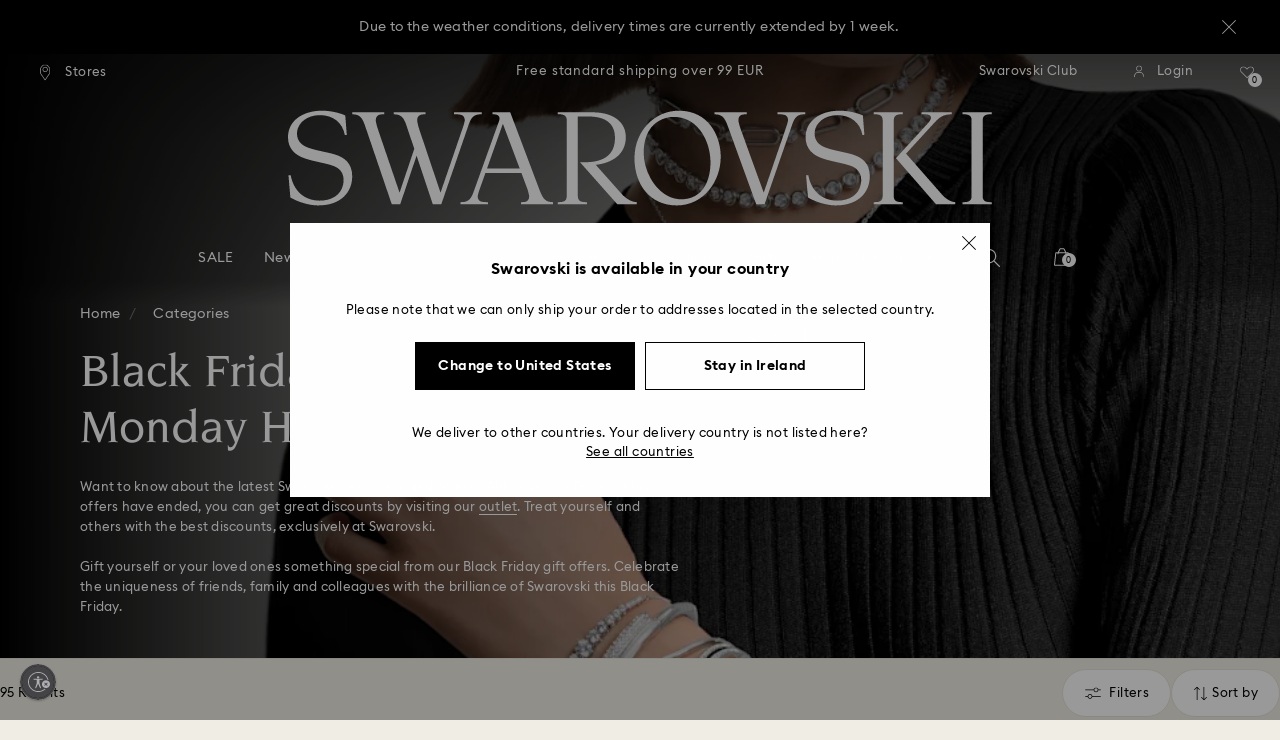

--- FILE ---
content_type: text/html;charset=UTF-8
request_url: https://www.swarovski.com/en_GB-IE/c-swa-root/Categories/f/product-set/ps-bf-favorites/?sort=relevance&page=1&loadMore=true
body_size: 10278
content:
<div class="swa-product-tile-plp-wrapper">
  <div class="swa-product-tile-plp swa-product-tile-plp--ada">
    <a href="/en_GB-IE/p-M5619502/Millenia-drop-earrings-Octagon-cut-Pink-Rose-gold-tone-plated/?variantID=5619502" rel="noopener" data-gtm-product-id="M5619502"
       data-gtm-product-position="65"
       data-gtm-product-variant="5619502"
       data-gtm-product-price="90.00"
       data-gtm-product-coupon=""
       data-gtm-product-secondId="5619502"
       data-gtm-product-listId="Root"
    >

      <div class="swa-product-tile-plp__top">
        <div class="swa-product-tile-plp__picture">
        <picture>
      <source srcset="https://asset.swarovski.com/images/$size_1200/t_swa103/b_rgb:ffffff,c_scale,dpr_1.0,f_auto,w_360/5619502_png/millenia-drop-earrings--octagon-cut--pink--rose-gold-tone-plated-swarovski-5619502.png 1x,
                          https://asset.swarovski.com/images/$size_1200/t_swa103/b_rgb:ffffff,c_scale,dpr_2.0,f_auto,w_360/5619502_png/millenia-drop-earrings--octagon-cut--pink--rose-gold-tone-plated-swarovski-5619502.png 2x,
                          https://asset.swarovski.com/images/$size_1200/t_swa103/b_rgb:ffffff,c_scale,dpr_3.0,f_auto,w_360/5619502_png/millenia-drop-earrings--octagon-cut--pink--rose-gold-tone-plated-swarovski-5619502.png 3x"
              media="(min-width: 1450px)"/>
      <source srcset="https://asset.swarovski.com/images/$size_1200/t_swa103/b_rgb:ffffff,c_scale,dpr_1.0,f_auto,w_360/5619502_png/millenia-drop-earrings--octagon-cut--pink--rose-gold-tone-plated-swarovski-5619502.png 1x,
                          https://asset.swarovski.com/images/$size_1200/t_swa103/b_rgb:ffffff,c_scale,dpr_2.0,f_auto,w_360/5619502_png/millenia-drop-earrings--octagon-cut--pink--rose-gold-tone-plated-swarovski-5619502.png 2x,
                          https://asset.swarovski.com/images/$size_1200/t_swa103/b_rgb:ffffff,c_scale,dpr_3.0,f_auto,w_360/5619502_png/millenia-drop-earrings--octagon-cut--pink--rose-gold-tone-plated-swarovski-5619502.png 3x"
              media="(min-width: 1025px)"/>
      <source srcset="https://asset.swarovski.com/images/$size_1200/t_swa103/b_rgb:ffffff,c_scale,dpr_1.0,f_auto,w_510/5619502_png/millenia-drop-earrings--octagon-cut--pink--rose-gold-tone-plated-swarovski-5619502.png 1x,
                          https://asset.swarovski.com/images/$size_1200/t_swa103/b_rgb:ffffff,c_scale,dpr_2.0,f_auto,w_510/5619502_png/millenia-drop-earrings--octagon-cut--pink--rose-gold-tone-plated-swarovski-5619502.png 2x,
                          https://asset.swarovski.com/images/$size_1200/t_swa103/b_rgb:ffffff,c_scale,dpr_3.0,f_auto,w_510/5619502_png/millenia-drop-earrings--octagon-cut--pink--rose-gold-tone-plated-swarovski-5619502.png 3x"
              media="(min-width: 760px)"/>
      <source srcset="https://asset.swarovski.com/images/$size_1200/t_swa103/b_rgb:ffffff,c_scale,dpr_1.0,f_auto,w_186/5619502_png/millenia-drop-earrings--octagon-cut--pink--rose-gold-tone-plated-swarovski-5619502.png 1x,
                          https://asset.swarovski.com/images/$size_1200/t_swa103/b_rgb:ffffff,c_scale,dpr_2.0,f_auto,w_186/5619502_png/millenia-drop-earrings--octagon-cut--pink--rose-gold-tone-plated-swarovski-5619502.png 2x,
                          https://asset.swarovski.com/images/$size_1200/t_swa103/b_rgb:ffffff,c_scale,dpr_3.0,f_auto,w_186/5619502_png/millenia-drop-earrings--octagon-cut--pink--rose-gold-tone-plated-swarovski-5619502.png 3x"
              media="(max-width: 759px)"/>

      <img loading="lazy"
                 src="https://asset.swarovski.com/images/$size_1200/t_swa103/b_rgb:ffffff,c_scale,dpr_2.0,f_auto,w_186/5619502_png/millenia-drop-earrings--octagon-cut--pink--rose-gold-tone-plated-swarovski-5619502.png"
                 title="Millenia drop earrings, Octagon cut, Pink, Rose gold-tone plated - Swarovski, 5619502" alt="Millenia drop earrings, Octagon cut, Pink, Rose gold-tone plated - Swarovski, 5619502"
                 class="swa-product-tile-plp__image" width="360" height="360">
          </picture>
  <div class="swiper-slide">
      <div class="swa-product-tile-plp__model-shot">
        <picture>
          <source media="(min-width: 1025px)"
                  srcset="https://asset.swarovski.com/images/$size_1200/t_swa002/c_scale,dpr_1.0,f_auto,w_360/5619502_ms1/millenia-drop-earrings--octagon-cut--pink--rose-gold-tone-plated-swarovski-5619502.jpg 1x,
                              https://asset.swarovski.com/images/$size_1200/t_swa002/c_scale,dpr_2.0,f_auto,w_360/5619502_ms1/millenia-drop-earrings--octagon-cut--pink--rose-gold-tone-plated-swarovski-5619502.jpg 2x,
                              https://asset.swarovski.com/images/$size_1200/t_swa002/c_scale,dpr_3.0,f_auto,w_360/5619502_ms1/millenia-drop-earrings--octagon-cut--pink--rose-gold-tone-plated-swarovski-5619502.jpg 3x"/>
          <source media="(max-width: 1024px)"
                  srcset="https://asset.swarovski.com/images/$size_1200/t_swa002/c_scale,dpr_1.0,f_auto,w_360/5619502_ms1/millenia-drop-earrings--octagon-cut--pink--rose-gold-tone-plated-swarovski-5619502.jpg 1x,
                              https://asset.swarovski.com/images/$size_1200/t_swa002/c_scale,dpr_2.0,f_auto,w_360/5619502_ms1/millenia-drop-earrings--octagon-cut--pink--rose-gold-tone-plated-swarovski-5619502.jpg 2x,
                              https://asset.swarovski.com/images/$size_1200/t_swa002/c_scale,dpr_3.0,f_auto,w_360/5619502_ms1/millenia-drop-earrings--octagon-cut--pink--rose-gold-tone-plated-swarovski-5619502.jpg 3x"/>
          <img loading="lazy" alt="Model Shot" title="Model Shot" src="https://asset.swarovski.com/images/$size_1200/t_swa002/c_scale,dpr_2.0,f_auto,w_360/5619502_ms1/millenia-drop-earrings--octagon-cut--pink--rose-gold-tone-plated-swarovski-5619502.jpg" width="360" height="360">
        </picture>
      </div>
  </div>
</div>

        <div class="swa-product-tile-plp__labeled-flags">
          <div class="swa-flags js-swa-flags">
            <div class="swa-flags__labeled swa-flags__labeled--new">

    <span class="swa-flags__labeled__flag swa-flags__labeled__flag--new swa-product-sans--flag" style="color:#5a5a5a; background:#f0eee4;">
    
    &minus;30%</span>
<span class="swa-flags__labeled__flag swa-flags__labeled__flag--new swa-product-sans--flag" style="background: #FFFFFF;border-color: #FFFFFF;border-color: #F0EEE4">
    2&nbsp;Colours</span>
</div>
</div>

        </div>
      </div>

      <div class="swa-product-tile-plp__information">

        <div class="swa-product-tile-plp__unlabeled-flags">
            <div class="swa-flags js-swa-flags">
              <div class="swa-flags__unlabeled">
                <span class="swa-flags__unlabeled__flag swa-flags__unlabeled__flag--new swa-product-sans--flag"  style="color:#c30b32;">
    Sale</span>

<span class="swa-flags__unlabeled__flag swa-flags__unlabeled__flag--new swa-product-sans--flag"  style="color:#757575;">
    Out of stock</span>

</div>
            </div>
          </div>
        <p>
          <span class="swa-product-tile-plp__information__title swa-product-sans--name">Millenia drop earrings</span>
              <span class="swa-product-tile-plp__information__subtitle swa-product-sans--description">Octagon cut, Pink, Rose gold-tone plated</span>
            </p>

        <div class="swa-product-tile-plp__information__price">
          <span class="swa-product-tile__information__price-current swa-product-sans--price">90 EUR</span>
    <span class="swa-product-tile__information__price-old swa-product-sans--old-price">129 EUR</span>
    </div>

      </div>

    </a>
    <div class="swa-product-tile-plp__actions swa-product-tile-plp--ada__actions js-product-item-wish-list">
              








  





  <div class="swa-product-tile-plp__action-wishlist js-plp-action-wishlist">
    <form id="_5619502" data-product-code="5619502" class="js-product-wishlist-toggle-form" action="/en_GB-IE/wishlist/toggle" method="post">
      <input type="hidden" name="productCodePost" value="5619502"/>
      <input type="hidden" name="formPrefix" value=""/>
      
        <input type="hidden" id="forceAdd__5619502" name="forceAdd" value="true"/>
      
      <button id="toggleWishlistButton__5619502" class="swa-product-tile-plp__action-wishlist-btn">
        <img class="swa-product-tile-plp__action-wishlist-img js-swa-product-icons__wishlist__icon-inactive" src="https://asset.swarovski.com/logos/wishlist_grey.svg" alt="Wishlist icon">
        <img class="swa-product-tile-plp__action-wishlist-selected-img js-swa-product-icons__wishlist__icon-active swa-hidden" src="https://asset.swarovski.com/logos/wishlist-filled_grey.svg" alt="Wishlist icon selected">
      </button>
    </form>
  </div>


</div>
  </div>
</div>
<div class="swa-product-tile-plp-wrapper">
  <div class="swa-product-tile-plp swa-product-tile-plp--ada">
    <a href="/en_GB-IE/p-M5692167/Symbolica-bracelet-Evil-eye-Multicoloured-Gold-tone-plated/?variantID=5692167" rel="noopener" data-gtm-product-id="M5692167"
       data-gtm-product-position="66"
       data-gtm-product-variant="5692167"
       data-gtm-product-price="97.00"
       data-gtm-product-coupon=""
       data-gtm-product-secondId="5692167"
       data-gtm-product-listId="Root"
    >

      <div class="swa-product-tile-plp__top">
        <div class="swa-product-tile-plp__picture">
        <picture>
      <source srcset="https://asset.swarovski.com/images/$size_1200/t_swa103/b_rgb:ffffff,c_scale,dpr_1.0,f_auto,w_360/5692167_png/symbolica-bracelet--evil-eye--multicoloured--gold-tone-plated-swarovski-5692167.png 1x,
                          https://asset.swarovski.com/images/$size_1200/t_swa103/b_rgb:ffffff,c_scale,dpr_2.0,f_auto,w_360/5692167_png/symbolica-bracelet--evil-eye--multicoloured--gold-tone-plated-swarovski-5692167.png 2x,
                          https://asset.swarovski.com/images/$size_1200/t_swa103/b_rgb:ffffff,c_scale,dpr_3.0,f_auto,w_360/5692167_png/symbolica-bracelet--evil-eye--multicoloured--gold-tone-plated-swarovski-5692167.png 3x"
              media="(min-width: 1450px)"/>
      <source srcset="https://asset.swarovski.com/images/$size_1200/t_swa103/b_rgb:ffffff,c_scale,dpr_1.0,f_auto,w_360/5692167_png/symbolica-bracelet--evil-eye--multicoloured--gold-tone-plated-swarovski-5692167.png 1x,
                          https://asset.swarovski.com/images/$size_1200/t_swa103/b_rgb:ffffff,c_scale,dpr_2.0,f_auto,w_360/5692167_png/symbolica-bracelet--evil-eye--multicoloured--gold-tone-plated-swarovski-5692167.png 2x,
                          https://asset.swarovski.com/images/$size_1200/t_swa103/b_rgb:ffffff,c_scale,dpr_3.0,f_auto,w_360/5692167_png/symbolica-bracelet--evil-eye--multicoloured--gold-tone-plated-swarovski-5692167.png 3x"
              media="(min-width: 1025px)"/>
      <source srcset="https://asset.swarovski.com/images/$size_1200/t_swa103/b_rgb:ffffff,c_scale,dpr_1.0,f_auto,w_510/5692167_png/symbolica-bracelet--evil-eye--multicoloured--gold-tone-plated-swarovski-5692167.png 1x,
                          https://asset.swarovski.com/images/$size_1200/t_swa103/b_rgb:ffffff,c_scale,dpr_2.0,f_auto,w_510/5692167_png/symbolica-bracelet--evil-eye--multicoloured--gold-tone-plated-swarovski-5692167.png 2x,
                          https://asset.swarovski.com/images/$size_1200/t_swa103/b_rgb:ffffff,c_scale,dpr_3.0,f_auto,w_510/5692167_png/symbolica-bracelet--evil-eye--multicoloured--gold-tone-plated-swarovski-5692167.png 3x"
              media="(min-width: 760px)"/>
      <source srcset="https://asset.swarovski.com/images/$size_1200/t_swa103/b_rgb:ffffff,c_scale,dpr_1.0,f_auto,w_186/5692167_png/symbolica-bracelet--evil-eye--multicoloured--gold-tone-plated-swarovski-5692167.png 1x,
                          https://asset.swarovski.com/images/$size_1200/t_swa103/b_rgb:ffffff,c_scale,dpr_2.0,f_auto,w_186/5692167_png/symbolica-bracelet--evil-eye--multicoloured--gold-tone-plated-swarovski-5692167.png 2x,
                          https://asset.swarovski.com/images/$size_1200/t_swa103/b_rgb:ffffff,c_scale,dpr_3.0,f_auto,w_186/5692167_png/symbolica-bracelet--evil-eye--multicoloured--gold-tone-plated-swarovski-5692167.png 3x"
              media="(max-width: 759px)"/>

      <img loading="lazy"
                 src="https://asset.swarovski.com/images/$size_1200/t_swa103/b_rgb:ffffff,c_scale,dpr_2.0,f_auto,w_186/5692167_png/symbolica-bracelet--evil-eye--multicoloured--gold-tone-plated-swarovski-5692167.png"
                 title="Symbolica bracelet, Evil eye, Multicoloured, Gold-tone plated - Swarovski, 5692167" alt="Symbolica bracelet, Evil eye, Multicoloured, Gold-tone plated - Swarovski, 5692167"
                 class="swa-product-tile-plp__image" width="360" height="360">
          </picture>
  <div class="swiper-slide">
      <div class="swa-product-tile-plp__model-shot">
        <picture>
          <source media="(min-width: 1025px)"
                  srcset="https://asset.swarovski.com/images/$size_1200/t_swa002/c_scale,dpr_1.0,f_auto,w_360/5692167_ms1/symbolica-bracelet--evil-eye--multicoloured--gold-tone-plated-swarovski-5692167.jpg 1x,
                              https://asset.swarovski.com/images/$size_1200/t_swa002/c_scale,dpr_2.0,f_auto,w_360/5692167_ms1/symbolica-bracelet--evil-eye--multicoloured--gold-tone-plated-swarovski-5692167.jpg 2x,
                              https://asset.swarovski.com/images/$size_1200/t_swa002/c_scale,dpr_3.0,f_auto,w_360/5692167_ms1/symbolica-bracelet--evil-eye--multicoloured--gold-tone-plated-swarovski-5692167.jpg 3x"/>
          <source media="(max-width: 1024px)"
                  srcset="https://asset.swarovski.com/images/$size_1200/t_swa002/c_scale,dpr_1.0,f_auto,w_360/5692167_ms1/symbolica-bracelet--evil-eye--multicoloured--gold-tone-plated-swarovski-5692167.jpg 1x,
                              https://asset.swarovski.com/images/$size_1200/t_swa002/c_scale,dpr_2.0,f_auto,w_360/5692167_ms1/symbolica-bracelet--evil-eye--multicoloured--gold-tone-plated-swarovski-5692167.jpg 2x,
                              https://asset.swarovski.com/images/$size_1200/t_swa002/c_scale,dpr_3.0,f_auto,w_360/5692167_ms1/symbolica-bracelet--evil-eye--multicoloured--gold-tone-plated-swarovski-5692167.jpg 3x"/>
          <img loading="lazy" alt="Model Shot" title="Model Shot" src="https://asset.swarovski.com/images/$size_1200/t_swa002/c_scale,dpr_2.0,f_auto,w_360/5692167_ms1/symbolica-bracelet--evil-eye--multicoloured--gold-tone-plated-swarovski-5692167.jpg" width="360" height="360">
        </picture>
      </div>
  </div>
</div>

        <div class="swa-product-tile-plp__labeled-flags">
          <div class="swa-flags js-swa-flags">
            <div class="swa-flags__labeled swa-flags__labeled--new">

    <span class="swa-flags__labeled__flag swa-flags__labeled__flag--new swa-product-sans--flag" style="color:#5a5a5a; background:#f0eee4;">
    
    &minus;30%</span>
</div>
</div>

        </div>
      </div>

      <div class="swa-product-tile-plp__information">

        <div class="swa-product-tile-plp__unlabeled-flags">
            <div class="swa-flags js-swa-flags">
              <div class="swa-flags__unlabeled">
                <span class="swa-flags__unlabeled__flag swa-flags__unlabeled__flag--new swa-product-sans--flag"  style="color:#c30b32;">
    Sale</span>

<span class="swa-flags__unlabeled__flag swa-flags__unlabeled__flag--new swa-product-sans--flag"  style="color:#757575;">
    Out of stock</span>

</div>
            </div>
          </div>
        <p>
          <span class="swa-product-tile-plp__information__title swa-product-sans--name">Symbolica bracelet</span>
              <span class="swa-product-tile-plp__information__subtitle swa-product-sans--description">Evil eye, Multicoloured, Gold-tone plated</span>
            </p>

        <div class="swa-product-tile-plp__information__price">
          <span class="swa-product-tile__information__price-current swa-product-sans--price">97 EUR</span>
    <span class="swa-product-tile__information__price-old swa-product-sans--old-price">139 EUR</span>
    </div>

      </div>

    </a>
    <div class="swa-product-tile-plp__actions swa-product-tile-plp--ada__actions js-product-item-wish-list">
              








  





  <div class="swa-product-tile-plp__action-wishlist js-plp-action-wishlist">
    <form id="_5692167" data-product-code="5692167" class="js-product-wishlist-toggle-form" action="/en_GB-IE/wishlist/toggle" method="post">
      <input type="hidden" name="productCodePost" value="5692167"/>
      <input type="hidden" name="formPrefix" value=""/>
      
        <input type="hidden" id="forceAdd__5692167" name="forceAdd" value="true"/>
      
      <button id="toggleWishlistButton__5692167" class="swa-product-tile-plp__action-wishlist-btn">
        <img class="swa-product-tile-plp__action-wishlist-img js-swa-product-icons__wishlist__icon-inactive" src="https://asset.swarovski.com/logos/wishlist_grey.svg" alt="Wishlist icon">
        <img class="swa-product-tile-plp__action-wishlist-selected-img js-swa-product-icons__wishlist__icon-active swa-hidden" src="https://asset.swarovski.com/logos/wishlist-filled_grey.svg" alt="Wishlist icon selected">
      </button>
    </form>
  </div>


</div>
  </div>
</div>
<div class="swa-product-tile-plp-wrapper">
  <div class="swa-product-tile-plp swa-product-tile-plp--ada">
    <a href="/en_GB-IE/p-M5519456/Crystalline-aura-watch-Swiss-Made-Metal-bracelet-Gold-tone-Champagne-gold-tone-finish/?variantID=5519456" rel="noopener" data-gtm-product-id="M5519456"
       data-gtm-product-position="67"
       data-gtm-product-variant="5519456"
       data-gtm-product-price="301.00"
       data-gtm-product-coupon=""
       data-gtm-product-secondId="5519456"
       data-gtm-product-listId="Root"
    >

      <div class="swa-product-tile-plp__top">
        <div class="swa-product-tile-plp__picture">
        <picture>
      <source srcset="https://asset.swarovski.com/images/$size_1200/t_swa103/b_rgb:ffffff,c_scale,dpr_1.0,f_auto,w_360/5519456_png/crystalline-aura-watch--swiss-made--metal-bracelet--gold-tone--champagne-gold-tone-finish-swarovski-5519456.png 1x,
                          https://asset.swarovski.com/images/$size_1200/t_swa103/b_rgb:ffffff,c_scale,dpr_2.0,f_auto,w_360/5519456_png/crystalline-aura-watch--swiss-made--metal-bracelet--gold-tone--champagne-gold-tone-finish-swarovski-5519456.png 2x,
                          https://asset.swarovski.com/images/$size_1200/t_swa103/b_rgb:ffffff,c_scale,dpr_3.0,f_auto,w_360/5519456_png/crystalline-aura-watch--swiss-made--metal-bracelet--gold-tone--champagne-gold-tone-finish-swarovski-5519456.png 3x"
              media="(min-width: 1450px)"/>
      <source srcset="https://asset.swarovski.com/images/$size_1200/t_swa103/b_rgb:ffffff,c_scale,dpr_1.0,f_auto,w_360/5519456_png/crystalline-aura-watch--swiss-made--metal-bracelet--gold-tone--champagne-gold-tone-finish-swarovski-5519456.png 1x,
                          https://asset.swarovski.com/images/$size_1200/t_swa103/b_rgb:ffffff,c_scale,dpr_2.0,f_auto,w_360/5519456_png/crystalline-aura-watch--swiss-made--metal-bracelet--gold-tone--champagne-gold-tone-finish-swarovski-5519456.png 2x,
                          https://asset.swarovski.com/images/$size_1200/t_swa103/b_rgb:ffffff,c_scale,dpr_3.0,f_auto,w_360/5519456_png/crystalline-aura-watch--swiss-made--metal-bracelet--gold-tone--champagne-gold-tone-finish-swarovski-5519456.png 3x"
              media="(min-width: 1025px)"/>
      <source srcset="https://asset.swarovski.com/images/$size_1200/t_swa103/b_rgb:ffffff,c_scale,dpr_1.0,f_auto,w_510/5519456_png/crystalline-aura-watch--swiss-made--metal-bracelet--gold-tone--champagne-gold-tone-finish-swarovski-5519456.png 1x,
                          https://asset.swarovski.com/images/$size_1200/t_swa103/b_rgb:ffffff,c_scale,dpr_2.0,f_auto,w_510/5519456_png/crystalline-aura-watch--swiss-made--metal-bracelet--gold-tone--champagne-gold-tone-finish-swarovski-5519456.png 2x,
                          https://asset.swarovski.com/images/$size_1200/t_swa103/b_rgb:ffffff,c_scale,dpr_3.0,f_auto,w_510/5519456_png/crystalline-aura-watch--swiss-made--metal-bracelet--gold-tone--champagne-gold-tone-finish-swarovski-5519456.png 3x"
              media="(min-width: 760px)"/>
      <source srcset="https://asset.swarovski.com/images/$size_1200/t_swa103/b_rgb:ffffff,c_scale,dpr_1.0,f_auto,w_186/5519456_png/crystalline-aura-watch--swiss-made--metal-bracelet--gold-tone--champagne-gold-tone-finish-swarovski-5519456.png 1x,
                          https://asset.swarovski.com/images/$size_1200/t_swa103/b_rgb:ffffff,c_scale,dpr_2.0,f_auto,w_186/5519456_png/crystalline-aura-watch--swiss-made--metal-bracelet--gold-tone--champagne-gold-tone-finish-swarovski-5519456.png 2x,
                          https://asset.swarovski.com/images/$size_1200/t_swa103/b_rgb:ffffff,c_scale,dpr_3.0,f_auto,w_186/5519456_png/crystalline-aura-watch--swiss-made--metal-bracelet--gold-tone--champagne-gold-tone-finish-swarovski-5519456.png 3x"
              media="(max-width: 759px)"/>

      <img loading="lazy"
                 src="https://asset.swarovski.com/images/$size_1200/t_swa103/b_rgb:ffffff,c_scale,dpr_2.0,f_auto,w_186/5519456_png/crystalline-aura-watch--swiss-made--metal-bracelet--gold-tone--champagne-gold-tone-finish-swarovski-5519456.png"
                 title="Crystalline aura watch, Swiss Made, Metal bracelet, Gold tone, Champagne gold-tone finish - Swarovski, 5519456" alt="Crystalline aura watch, Swiss Made, Metal bracelet, Gold tone, Champagne gold-tone finish - Swarovski, 5519456"
                 class="swa-product-tile-plp__image" width="360" height="360">
          </picture>
  <div class="swiper-slide">
      <div class="swa-product-tile-plp__model-shot">
        <picture>
          <source media="(min-width: 1025px)"
                  srcset="https://asset.swarovski.com/images/$size_1200/t_swa002/c_scale,dpr_1.0,f_auto,w_360/5519456_ms1/crystalline-aura-watch--swiss-made--metal-bracelet--gold-tone--champagne-gold-tone-finish-swarovski-5519456.jpg 1x,
                              https://asset.swarovski.com/images/$size_1200/t_swa002/c_scale,dpr_2.0,f_auto,w_360/5519456_ms1/crystalline-aura-watch--swiss-made--metal-bracelet--gold-tone--champagne-gold-tone-finish-swarovski-5519456.jpg 2x,
                              https://asset.swarovski.com/images/$size_1200/t_swa002/c_scale,dpr_3.0,f_auto,w_360/5519456_ms1/crystalline-aura-watch--swiss-made--metal-bracelet--gold-tone--champagne-gold-tone-finish-swarovski-5519456.jpg 3x"/>
          <source media="(max-width: 1024px)"
                  srcset="https://asset.swarovski.com/images/$size_1200/t_swa002/c_scale,dpr_1.0,f_auto,w_360/5519456_ms1/crystalline-aura-watch--swiss-made--metal-bracelet--gold-tone--champagne-gold-tone-finish-swarovski-5519456.jpg 1x,
                              https://asset.swarovski.com/images/$size_1200/t_swa002/c_scale,dpr_2.0,f_auto,w_360/5519456_ms1/crystalline-aura-watch--swiss-made--metal-bracelet--gold-tone--champagne-gold-tone-finish-swarovski-5519456.jpg 2x,
                              https://asset.swarovski.com/images/$size_1200/t_swa002/c_scale,dpr_3.0,f_auto,w_360/5519456_ms1/crystalline-aura-watch--swiss-made--metal-bracelet--gold-tone--champagne-gold-tone-finish-swarovski-5519456.jpg 3x"/>
          <img loading="lazy" alt="Model Shot" title="Model Shot" src="https://asset.swarovski.com/images/$size_1200/t_swa002/c_scale,dpr_2.0,f_auto,w_360/5519456_ms1/crystalline-aura-watch--swiss-made--metal-bracelet--gold-tone--champagne-gold-tone-finish-swarovski-5519456.jpg" width="360" height="360">
        </picture>
      </div>
  </div>
</div>

        <div class="swa-product-tile-plp__labeled-flags">
          <div class="swa-flags js-swa-flags">
            <div class="swa-flags__labeled swa-flags__labeled--new">

    <span class="swa-flags__labeled__flag swa-flags__labeled__flag--new swa-product-sans--flag" style="color:#5a5a5a; background:#f0eee4;">
    
    &minus;30%</span>
<span class="swa-flags__labeled__flag swa-flags__labeled__flag--new swa-product-sans--flag" style="background: #FFFFFF;border-color: #FFFFFF;border-color: #F0EEE4">
    4&nbsp;Colours</span>
</div>
</div>

        </div>
      </div>

      <div class="swa-product-tile-plp__information">

        <div class="swa-product-tile-plp__unlabeled-flags">
            <div class="swa-flags js-swa-flags">
              <div class="swa-flags__unlabeled">
                <span class="swa-flags__unlabeled__flag swa-flags__unlabeled__flag--new swa-product-sans--flag"  style="color:#c30b32;">
    Sale</span>

<span class="swa-flags__unlabeled__flag swa-flags__unlabeled__flag--new swa-product-sans--flag"  style="color:#757575;">
    Out of stock</span>

</div>
            </div>
          </div>
        <p>
          <span class="swa-product-tile-plp__information__title swa-product-sans--name">Crystalline aura watch</span>
              <span class="swa-product-tile-plp__information__subtitle swa-product-sans--description">Swiss Made, Metal bracelet, Gold tone, Champagne gold-tone finish</span>
            </p>

        <div class="swa-product-tile-plp__information__price">
          <span class="swa-product-tile__information__price-current swa-product-sans--price">301 EUR</span>
    <span class="swa-product-tile__information__price-old swa-product-sans--old-price">430 EUR</span>
    </div>

      </div>

    </a>
    <div class="swa-product-tile-plp__actions swa-product-tile-plp--ada__actions js-product-item-wish-list">
              








  





  <div class="swa-product-tile-plp__action-wishlist js-plp-action-wishlist">
    <form id="_5519456" data-product-code="5519456" class="js-product-wishlist-toggle-form" action="/en_GB-IE/wishlist/toggle" method="post">
      <input type="hidden" name="productCodePost" value="5519456"/>
      <input type="hidden" name="formPrefix" value=""/>
      
        <input type="hidden" id="forceAdd__5519456" name="forceAdd" value="true"/>
      
      <button id="toggleWishlistButton__5519456" class="swa-product-tile-plp__action-wishlist-btn">
        <img class="swa-product-tile-plp__action-wishlist-img js-swa-product-icons__wishlist__icon-inactive" src="https://asset.swarovski.com/logos/wishlist_grey.svg" alt="Wishlist icon">
        <img class="swa-product-tile-plp__action-wishlist-selected-img js-swa-product-icons__wishlist__icon-active swa-hidden" src="https://asset.swarovski.com/logos/wishlist-filled_grey.svg" alt="Wishlist icon selected">
      </button>
    </form>
  </div>


</div>
  </div>
</div>
<div class="swa-product-tile-plp-wrapper">
  <div class="swa-product-tile-plp swa-product-tile-plp--ada">
    <a href="/en_GB-IE/p-M5661687/Mesmera-drop-earrings-Asymmetrical-design-Mixed-cuts-Long-White-Rhodium-plated/?variantID=5661687" rel="noopener" data-gtm-product-id="M5661687"
       data-gtm-product-position="68"
       data-gtm-product-variant="5661687"
       data-gtm-product-price="125.00"
       data-gtm-product-coupon=""
       data-gtm-product-secondId="5661687"
       data-gtm-product-listId="Root"
    >

      <div class="swa-product-tile-plp__top">
        <div class="swa-product-tile-plp__picture">
        <picture>
      <source srcset="https://asset.swarovski.com/images/$size_1200/t_swa103/b_rgb:ffffff,c_scale,dpr_1.0,f_auto,w_360/5661687_png/mesmera-drop-earrings--asymmetrical-design--mixed-cuts--long--white--rhodium-plated-swarovski-5661687.png 1x,
                          https://asset.swarovski.com/images/$size_1200/t_swa103/b_rgb:ffffff,c_scale,dpr_2.0,f_auto,w_360/5661687_png/mesmera-drop-earrings--asymmetrical-design--mixed-cuts--long--white--rhodium-plated-swarovski-5661687.png 2x,
                          https://asset.swarovski.com/images/$size_1200/t_swa103/b_rgb:ffffff,c_scale,dpr_3.0,f_auto,w_360/5661687_png/mesmera-drop-earrings--asymmetrical-design--mixed-cuts--long--white--rhodium-plated-swarovski-5661687.png 3x"
              media="(min-width: 1450px)"/>
      <source srcset="https://asset.swarovski.com/images/$size_1200/t_swa103/b_rgb:ffffff,c_scale,dpr_1.0,f_auto,w_360/5661687_png/mesmera-drop-earrings--asymmetrical-design--mixed-cuts--long--white--rhodium-plated-swarovski-5661687.png 1x,
                          https://asset.swarovski.com/images/$size_1200/t_swa103/b_rgb:ffffff,c_scale,dpr_2.0,f_auto,w_360/5661687_png/mesmera-drop-earrings--asymmetrical-design--mixed-cuts--long--white--rhodium-plated-swarovski-5661687.png 2x,
                          https://asset.swarovski.com/images/$size_1200/t_swa103/b_rgb:ffffff,c_scale,dpr_3.0,f_auto,w_360/5661687_png/mesmera-drop-earrings--asymmetrical-design--mixed-cuts--long--white--rhodium-plated-swarovski-5661687.png 3x"
              media="(min-width: 1025px)"/>
      <source srcset="https://asset.swarovski.com/images/$size_1200/t_swa103/b_rgb:ffffff,c_scale,dpr_1.0,f_auto,w_510/5661687_png/mesmera-drop-earrings--asymmetrical-design--mixed-cuts--long--white--rhodium-plated-swarovski-5661687.png 1x,
                          https://asset.swarovski.com/images/$size_1200/t_swa103/b_rgb:ffffff,c_scale,dpr_2.0,f_auto,w_510/5661687_png/mesmera-drop-earrings--asymmetrical-design--mixed-cuts--long--white--rhodium-plated-swarovski-5661687.png 2x,
                          https://asset.swarovski.com/images/$size_1200/t_swa103/b_rgb:ffffff,c_scale,dpr_3.0,f_auto,w_510/5661687_png/mesmera-drop-earrings--asymmetrical-design--mixed-cuts--long--white--rhodium-plated-swarovski-5661687.png 3x"
              media="(min-width: 760px)"/>
      <source srcset="https://asset.swarovski.com/images/$size_1200/t_swa103/b_rgb:ffffff,c_scale,dpr_1.0,f_auto,w_186/5661687_png/mesmera-drop-earrings--asymmetrical-design--mixed-cuts--long--white--rhodium-plated-swarovski-5661687.png 1x,
                          https://asset.swarovski.com/images/$size_1200/t_swa103/b_rgb:ffffff,c_scale,dpr_2.0,f_auto,w_186/5661687_png/mesmera-drop-earrings--asymmetrical-design--mixed-cuts--long--white--rhodium-plated-swarovski-5661687.png 2x,
                          https://asset.swarovski.com/images/$size_1200/t_swa103/b_rgb:ffffff,c_scale,dpr_3.0,f_auto,w_186/5661687_png/mesmera-drop-earrings--asymmetrical-design--mixed-cuts--long--white--rhodium-plated-swarovski-5661687.png 3x"
              media="(max-width: 759px)"/>

      <img loading="lazy"
                 src="https://asset.swarovski.com/images/$size_1200/t_swa103/b_rgb:ffffff,c_scale,dpr_2.0,f_auto,w_186/5661687_png/mesmera-drop-earrings--asymmetrical-design--mixed-cuts--long--white--rhodium-plated-swarovski-5661687.png"
                 title="Mesmera drop earrings, Asymmetrical design, Mixed cuts, Long, White, Rhodium plated - Swarovski, 5661687" alt="Mesmera drop earrings, Asymmetrical design, Mixed cuts, Long, White, Rhodium plated - Swarovski, 5661687"
                 class="swa-product-tile-plp__image" width="360" height="360">
          </picture>
  <div class="swiper-slide">
      <div class="swa-product-tile-plp__model-shot">
        <picture>
          <source media="(min-width: 1025px)"
                  srcset="https://asset.swarovski.com/images/$size_1200/t_swa002/c_scale,dpr_1.0,f_auto,w_360/5661687_ms1/mesmera-drop-earrings--asymmetrical-design--mixed-cuts--long--white--rhodium-plated-swarovski-5661687.jpg 1x,
                              https://asset.swarovski.com/images/$size_1200/t_swa002/c_scale,dpr_2.0,f_auto,w_360/5661687_ms1/mesmera-drop-earrings--asymmetrical-design--mixed-cuts--long--white--rhodium-plated-swarovski-5661687.jpg 2x,
                              https://asset.swarovski.com/images/$size_1200/t_swa002/c_scale,dpr_3.0,f_auto,w_360/5661687_ms1/mesmera-drop-earrings--asymmetrical-design--mixed-cuts--long--white--rhodium-plated-swarovski-5661687.jpg 3x"/>
          <source media="(max-width: 1024px)"
                  srcset="https://asset.swarovski.com/images/$size_1200/t_swa002/c_scale,dpr_1.0,f_auto,w_360/5661687_ms1/mesmera-drop-earrings--asymmetrical-design--mixed-cuts--long--white--rhodium-plated-swarovski-5661687.jpg 1x,
                              https://asset.swarovski.com/images/$size_1200/t_swa002/c_scale,dpr_2.0,f_auto,w_360/5661687_ms1/mesmera-drop-earrings--asymmetrical-design--mixed-cuts--long--white--rhodium-plated-swarovski-5661687.jpg 2x,
                              https://asset.swarovski.com/images/$size_1200/t_swa002/c_scale,dpr_3.0,f_auto,w_360/5661687_ms1/mesmera-drop-earrings--asymmetrical-design--mixed-cuts--long--white--rhodium-plated-swarovski-5661687.jpg 3x"/>
          <img loading="lazy" alt="Model Shot" title="Model Shot" src="https://asset.swarovski.com/images/$size_1200/t_swa002/c_scale,dpr_2.0,f_auto,w_360/5661687_ms1/mesmera-drop-earrings--asymmetrical-design--mixed-cuts--long--white--rhodium-plated-swarovski-5661687.jpg" width="360" height="360">
        </picture>
      </div>
  </div>
</div>

        <div class="swa-product-tile-plp__labeled-flags">
          <div class="swa-flags js-swa-flags">
            <div class="swa-flags__labeled swa-flags__labeled--new">

    <span class="swa-flags__labeled__flag swa-flags__labeled__flag--new swa-product-sans--flag" style="color:#5a5a5a; background:#f0eee4;">
    
    &minus;30%</span>
</div>
</div>

        </div>
      </div>

      <div class="swa-product-tile-plp__information">

        <div class="swa-product-tile-plp__unlabeled-flags">
            <div class="swa-flags js-swa-flags">
              <div class="swa-flags__unlabeled">
                <span class="swa-flags__unlabeled__flag swa-flags__unlabeled__flag--new swa-product-sans--flag"  style="color:#c30b32;">
    Sale</span>

<span class="swa-flags__unlabeled__flag swa-flags__unlabeled__flag--new swa-product-sans--flag"  style="color:#757575;">
    Out of stock</span>

</div>
            </div>
          </div>
        <p>
          <span class="swa-product-tile-plp__information__title swa-product-sans--name">Mesmera drop earrings</span>
              <span class="swa-product-tile-plp__information__subtitle swa-product-sans--description">Asymmetrical design, Mixed cuts, Long, White, Rhodium plated</span>
            </p>

        <div class="swa-product-tile-plp__information__price">
          <span class="swa-product-tile__information__price-current swa-product-sans--price">125 EUR</span>
    <span class="swa-product-tile__information__price-old swa-product-sans--old-price">179 EUR</span>
    </div>

      </div>

    </a>
    <div class="swa-product-tile-plp__actions swa-product-tile-plp--ada__actions js-product-item-wish-list">
              








  





  <div class="swa-product-tile-plp__action-wishlist js-plp-action-wishlist">
    <form id="_5661687" data-product-code="5661687" class="js-product-wishlist-toggle-form" action="/en_GB-IE/wishlist/toggle" method="post">
      <input type="hidden" name="productCodePost" value="5661687"/>
      <input type="hidden" name="formPrefix" value=""/>
      
        <input type="hidden" id="forceAdd__5661687" name="forceAdd" value="true"/>
      
      <button id="toggleWishlistButton__5661687" class="swa-product-tile-plp__action-wishlist-btn">
        <img class="swa-product-tile-plp__action-wishlist-img js-swa-product-icons__wishlist__icon-inactive" src="https://asset.swarovski.com/logos/wishlist_grey.svg" alt="Wishlist icon">
        <img class="swa-product-tile-plp__action-wishlist-selected-img js-swa-product-icons__wishlist__icon-active swa-hidden" src="https://asset.swarovski.com/logos/wishlist-filled_grey.svg" alt="Wishlist icon selected">
      </button>
    </form>
  </div>


</div>
  </div>
</div>
<div class="swa-product-tile-plp-wrapper">
  <div class="swa-product-tile-plp swa-product-tile-plp--ada">
    <a href="/en_GB-IE/p-M5688488/Gema-bracelet-Crystal-pearl-Mixed-cuts-Flower-Pink-Gold-tone-plated/?variantID=5688488" rel="noopener" data-gtm-product-id="M5688488"
       data-gtm-product-position="69"
       data-gtm-product-variant="5688488"
       data-gtm-product-price="111.00"
       data-gtm-product-coupon=""
       data-gtm-product-secondId="5688488"
       data-gtm-product-listId="Root"
    >

      <div class="swa-product-tile-plp__top">
        <div class="swa-product-tile-plp__picture">
        <picture>
      <source srcset="https://asset.swarovski.com/images/$size_1200/t_swa103/b_rgb:ffffff,c_scale,dpr_1.0,f_auto,w_360/5688488_png/gema-bracelet--crystal-pearl--mixed-cuts--flower--pink--gold-tone-plated-swarovski-5688488.png 1x,
                          https://asset.swarovski.com/images/$size_1200/t_swa103/b_rgb:ffffff,c_scale,dpr_2.0,f_auto,w_360/5688488_png/gema-bracelet--crystal-pearl--mixed-cuts--flower--pink--gold-tone-plated-swarovski-5688488.png 2x,
                          https://asset.swarovski.com/images/$size_1200/t_swa103/b_rgb:ffffff,c_scale,dpr_3.0,f_auto,w_360/5688488_png/gema-bracelet--crystal-pearl--mixed-cuts--flower--pink--gold-tone-plated-swarovski-5688488.png 3x"
              media="(min-width: 1450px)"/>
      <source srcset="https://asset.swarovski.com/images/$size_1200/t_swa103/b_rgb:ffffff,c_scale,dpr_1.0,f_auto,w_360/5688488_png/gema-bracelet--crystal-pearl--mixed-cuts--flower--pink--gold-tone-plated-swarovski-5688488.png 1x,
                          https://asset.swarovski.com/images/$size_1200/t_swa103/b_rgb:ffffff,c_scale,dpr_2.0,f_auto,w_360/5688488_png/gema-bracelet--crystal-pearl--mixed-cuts--flower--pink--gold-tone-plated-swarovski-5688488.png 2x,
                          https://asset.swarovski.com/images/$size_1200/t_swa103/b_rgb:ffffff,c_scale,dpr_3.0,f_auto,w_360/5688488_png/gema-bracelet--crystal-pearl--mixed-cuts--flower--pink--gold-tone-plated-swarovski-5688488.png 3x"
              media="(min-width: 1025px)"/>
      <source srcset="https://asset.swarovski.com/images/$size_1200/t_swa103/b_rgb:ffffff,c_scale,dpr_1.0,f_auto,w_510/5688488_png/gema-bracelet--crystal-pearl--mixed-cuts--flower--pink--gold-tone-plated-swarovski-5688488.png 1x,
                          https://asset.swarovski.com/images/$size_1200/t_swa103/b_rgb:ffffff,c_scale,dpr_2.0,f_auto,w_510/5688488_png/gema-bracelet--crystal-pearl--mixed-cuts--flower--pink--gold-tone-plated-swarovski-5688488.png 2x,
                          https://asset.swarovski.com/images/$size_1200/t_swa103/b_rgb:ffffff,c_scale,dpr_3.0,f_auto,w_510/5688488_png/gema-bracelet--crystal-pearl--mixed-cuts--flower--pink--gold-tone-plated-swarovski-5688488.png 3x"
              media="(min-width: 760px)"/>
      <source srcset="https://asset.swarovski.com/images/$size_1200/t_swa103/b_rgb:ffffff,c_scale,dpr_1.0,f_auto,w_186/5688488_png/gema-bracelet--crystal-pearl--mixed-cuts--flower--pink--gold-tone-plated-swarovski-5688488.png 1x,
                          https://asset.swarovski.com/images/$size_1200/t_swa103/b_rgb:ffffff,c_scale,dpr_2.0,f_auto,w_186/5688488_png/gema-bracelet--crystal-pearl--mixed-cuts--flower--pink--gold-tone-plated-swarovski-5688488.png 2x,
                          https://asset.swarovski.com/images/$size_1200/t_swa103/b_rgb:ffffff,c_scale,dpr_3.0,f_auto,w_186/5688488_png/gema-bracelet--crystal-pearl--mixed-cuts--flower--pink--gold-tone-plated-swarovski-5688488.png 3x"
              media="(max-width: 759px)"/>

      <img loading="lazy"
                 src="https://asset.swarovski.com/images/$size_1200/t_swa103/b_rgb:ffffff,c_scale,dpr_2.0,f_auto,w_186/5688488_png/gema-bracelet--crystal-pearl--mixed-cuts--flower--pink--gold-tone-plated-swarovski-5688488.png"
                 title="Gema bracelet, Crystal pearl, Mixed cuts, Flower, Pink, Gold-tone plated - Swarovski, 5688488" alt="Gema bracelet, Crystal pearl, Mixed cuts, Flower, Pink, Gold-tone plated - Swarovski, 5688488"
                 class="swa-product-tile-plp__image" width="360" height="360">
          </picture>
  <div class="swiper-slide">
      <div class="swa-product-tile-plp__model-shot">
        <picture>
          <source media="(min-width: 1025px)"
                  srcset="https://asset.swarovski.com/images/$size_1200/t_swa002/c_scale,dpr_1.0,f_auto,w_360/5688488_ms1/gema-bracelet--crystal-pearl--mixed-cuts--flower--pink--gold-tone-plated-swarovski-5688488.jpg 1x,
                              https://asset.swarovski.com/images/$size_1200/t_swa002/c_scale,dpr_2.0,f_auto,w_360/5688488_ms1/gema-bracelet--crystal-pearl--mixed-cuts--flower--pink--gold-tone-plated-swarovski-5688488.jpg 2x,
                              https://asset.swarovski.com/images/$size_1200/t_swa002/c_scale,dpr_3.0,f_auto,w_360/5688488_ms1/gema-bracelet--crystal-pearl--mixed-cuts--flower--pink--gold-tone-plated-swarovski-5688488.jpg 3x"/>
          <source media="(max-width: 1024px)"
                  srcset="https://asset.swarovski.com/images/$size_1200/t_swa002/c_scale,dpr_1.0,f_auto,w_360/5688488_ms1/gema-bracelet--crystal-pearl--mixed-cuts--flower--pink--gold-tone-plated-swarovski-5688488.jpg 1x,
                              https://asset.swarovski.com/images/$size_1200/t_swa002/c_scale,dpr_2.0,f_auto,w_360/5688488_ms1/gema-bracelet--crystal-pearl--mixed-cuts--flower--pink--gold-tone-plated-swarovski-5688488.jpg 2x,
                              https://asset.swarovski.com/images/$size_1200/t_swa002/c_scale,dpr_3.0,f_auto,w_360/5688488_ms1/gema-bracelet--crystal-pearl--mixed-cuts--flower--pink--gold-tone-plated-swarovski-5688488.jpg 3x"/>
          <img loading="lazy" alt="Model Shot" title="Model Shot" src="https://asset.swarovski.com/images/$size_1200/t_swa002/c_scale,dpr_2.0,f_auto,w_360/5688488_ms1/gema-bracelet--crystal-pearl--mixed-cuts--flower--pink--gold-tone-plated-swarovski-5688488.jpg" width="360" height="360">
        </picture>
      </div>
  </div>
</div>

        <div class="swa-product-tile-plp__labeled-flags">
          <div class="swa-flags js-swa-flags">
            <div class="swa-flags__labeled swa-flags__labeled--new">

    <span class="swa-flags__labeled__flag swa-flags__labeled__flag--new swa-product-sans--flag" style="color:#5a5a5a; background:#f0eee4;">
    
    &minus;30%</span>
</div>
</div>

        </div>
      </div>

      <div class="swa-product-tile-plp__information">

        <div class="swa-product-tile-plp__unlabeled-flags">
            <div class="swa-flags js-swa-flags">
              <div class="swa-flags__unlabeled">
                <span class="swa-flags__unlabeled__flag swa-flags__unlabeled__flag--new swa-product-sans--flag"  style="color:#c30b32;">
    Sale</span>

<span class="swa-flags__unlabeled__flag swa-flags__unlabeled__flag--new swa-product-sans--flag"  style="color:#757575;">
    Out of stock</span>

</div>
            </div>
          </div>
        <p>
          <span class="swa-product-tile-plp__information__title swa-product-sans--name">Gema bracelet</span>
              <span class="swa-product-tile-plp__information__subtitle swa-product-sans--description">Crystal pearl, Mixed cuts, Flower, Pink, Gold-tone plated</span>
            </p>

        <div class="swa-product-tile-plp__information__price">
          <span class="swa-product-tile__information__price-current swa-product-sans--price">111 EUR</span>
    <span class="swa-product-tile__information__price-old swa-product-sans--old-price">159 EUR</span>
    </div>

      </div>

    </a>
    <div class="swa-product-tile-plp__actions swa-product-tile-plp--ada__actions js-product-item-wish-list">
              








  





  <div class="swa-product-tile-plp__action-wishlist js-plp-action-wishlist">
    <form id="_5688488" data-product-code="5688488" class="js-product-wishlist-toggle-form" action="/en_GB-IE/wishlist/toggle" method="post">
      <input type="hidden" name="productCodePost" value="5688488"/>
      <input type="hidden" name="formPrefix" value=""/>
      
        <input type="hidden" id="forceAdd__5688488" name="forceAdd" value="true"/>
      
      <button id="toggleWishlistButton__5688488" class="swa-product-tile-plp__action-wishlist-btn">
        <img class="swa-product-tile-plp__action-wishlist-img js-swa-product-icons__wishlist__icon-inactive" src="https://asset.swarovski.com/logos/wishlist_grey.svg" alt="Wishlist icon">
        <img class="swa-product-tile-plp__action-wishlist-selected-img js-swa-product-icons__wishlist__icon-active swa-hidden" src="https://asset.swarovski.com/logos/wishlist-filled_grey.svg" alt="Wishlist icon selected">
      </button>
    </form>
  </div>


</div>
  </div>
</div>
<div class="swa-product-tile-plp-wrapper">
  <div class="swa-product-tile-plp swa-product-tile-plp--ada">
    <a href="/en_GB-IE/p-M5684384/Idyllia-drop-earrings-Crystal-pearl-Heart-White-Rhodium-plated/?variantID=5684384" rel="noopener" data-gtm-product-id="M5684384"
       data-gtm-product-position="70"
       data-gtm-product-variant="5684384"
       data-gtm-product-price="111.00"
       data-gtm-product-coupon=""
       data-gtm-product-secondId="5684384"
       data-gtm-product-listId="Root"
    >

      <div class="swa-product-tile-plp__top">
        <div class="swa-product-tile-plp__picture">
        <picture>
      <source srcset="https://asset.swarovski.com/images/$size_1200/t_swa103/b_rgb:ffffff,c_scale,dpr_1.0,f_auto,w_360/5684384_png/idyllia-drop-earrings--crystal-pearl--heart--white--rhodium-plated-swarovski-5684384.png 1x,
                          https://asset.swarovski.com/images/$size_1200/t_swa103/b_rgb:ffffff,c_scale,dpr_2.0,f_auto,w_360/5684384_png/idyllia-drop-earrings--crystal-pearl--heart--white--rhodium-plated-swarovski-5684384.png 2x,
                          https://asset.swarovski.com/images/$size_1200/t_swa103/b_rgb:ffffff,c_scale,dpr_3.0,f_auto,w_360/5684384_png/idyllia-drop-earrings--crystal-pearl--heart--white--rhodium-plated-swarovski-5684384.png 3x"
              media="(min-width: 1450px)"/>
      <source srcset="https://asset.swarovski.com/images/$size_1200/t_swa103/b_rgb:ffffff,c_scale,dpr_1.0,f_auto,w_360/5684384_png/idyllia-drop-earrings--crystal-pearl--heart--white--rhodium-plated-swarovski-5684384.png 1x,
                          https://asset.swarovski.com/images/$size_1200/t_swa103/b_rgb:ffffff,c_scale,dpr_2.0,f_auto,w_360/5684384_png/idyllia-drop-earrings--crystal-pearl--heart--white--rhodium-plated-swarovski-5684384.png 2x,
                          https://asset.swarovski.com/images/$size_1200/t_swa103/b_rgb:ffffff,c_scale,dpr_3.0,f_auto,w_360/5684384_png/idyllia-drop-earrings--crystal-pearl--heart--white--rhodium-plated-swarovski-5684384.png 3x"
              media="(min-width: 1025px)"/>
      <source srcset="https://asset.swarovski.com/images/$size_1200/t_swa103/b_rgb:ffffff,c_scale,dpr_1.0,f_auto,w_510/5684384_png/idyllia-drop-earrings--crystal-pearl--heart--white--rhodium-plated-swarovski-5684384.png 1x,
                          https://asset.swarovski.com/images/$size_1200/t_swa103/b_rgb:ffffff,c_scale,dpr_2.0,f_auto,w_510/5684384_png/idyllia-drop-earrings--crystal-pearl--heart--white--rhodium-plated-swarovski-5684384.png 2x,
                          https://asset.swarovski.com/images/$size_1200/t_swa103/b_rgb:ffffff,c_scale,dpr_3.0,f_auto,w_510/5684384_png/idyllia-drop-earrings--crystal-pearl--heart--white--rhodium-plated-swarovski-5684384.png 3x"
              media="(min-width: 760px)"/>
      <source srcset="https://asset.swarovski.com/images/$size_1200/t_swa103/b_rgb:ffffff,c_scale,dpr_1.0,f_auto,w_186/5684384_png/idyllia-drop-earrings--crystal-pearl--heart--white--rhodium-plated-swarovski-5684384.png 1x,
                          https://asset.swarovski.com/images/$size_1200/t_swa103/b_rgb:ffffff,c_scale,dpr_2.0,f_auto,w_186/5684384_png/idyllia-drop-earrings--crystal-pearl--heart--white--rhodium-plated-swarovski-5684384.png 2x,
                          https://asset.swarovski.com/images/$size_1200/t_swa103/b_rgb:ffffff,c_scale,dpr_3.0,f_auto,w_186/5684384_png/idyllia-drop-earrings--crystal-pearl--heart--white--rhodium-plated-swarovski-5684384.png 3x"
              media="(max-width: 759px)"/>

      <img loading="lazy"
                 src="https://asset.swarovski.com/images/$size_1200/t_swa103/b_rgb:ffffff,c_scale,dpr_2.0,f_auto,w_186/5684384_png/idyllia-drop-earrings--crystal-pearl--heart--white--rhodium-plated-swarovski-5684384.png"
                 title="Idyllia drop earrings, Crystal pearl, Heart, White, Rhodium plated - Swarovski, 5684384" alt="Idyllia drop earrings, Crystal pearl, Heart, White, Rhodium plated - Swarovski, 5684384"
                 class="swa-product-tile-plp__image" width="360" height="360">
          </picture>
  <div class="swiper-slide">
      <div class="swa-product-tile-plp__model-shot">
        <picture>
          <source media="(min-width: 1025px)"
                  srcset="https://asset.swarovski.com/images/$size_1200/t_swa002/c_scale,dpr_1.0,f_auto,w_360/5684384_ms1/idyllia-drop-earrings--crystal-pearl--heart--white--rhodium-plated-swarovski-5684384.jpg 1x,
                              https://asset.swarovski.com/images/$size_1200/t_swa002/c_scale,dpr_2.0,f_auto,w_360/5684384_ms1/idyllia-drop-earrings--crystal-pearl--heart--white--rhodium-plated-swarovski-5684384.jpg 2x,
                              https://asset.swarovski.com/images/$size_1200/t_swa002/c_scale,dpr_3.0,f_auto,w_360/5684384_ms1/idyllia-drop-earrings--crystal-pearl--heart--white--rhodium-plated-swarovski-5684384.jpg 3x"/>
          <source media="(max-width: 1024px)"
                  srcset="https://asset.swarovski.com/images/$size_1200/t_swa002/c_scale,dpr_1.0,f_auto,w_360/5684384_ms1/idyllia-drop-earrings--crystal-pearl--heart--white--rhodium-plated-swarovski-5684384.jpg 1x,
                              https://asset.swarovski.com/images/$size_1200/t_swa002/c_scale,dpr_2.0,f_auto,w_360/5684384_ms1/idyllia-drop-earrings--crystal-pearl--heart--white--rhodium-plated-swarovski-5684384.jpg 2x,
                              https://asset.swarovski.com/images/$size_1200/t_swa002/c_scale,dpr_3.0,f_auto,w_360/5684384_ms1/idyllia-drop-earrings--crystal-pearl--heart--white--rhodium-plated-swarovski-5684384.jpg 3x"/>
          <img loading="lazy" alt="Model Shot" title="Model Shot" src="https://asset.swarovski.com/images/$size_1200/t_swa002/c_scale,dpr_2.0,f_auto,w_360/5684384_ms1/idyllia-drop-earrings--crystal-pearl--heart--white--rhodium-plated-swarovski-5684384.jpg" width="360" height="360">
        </picture>
      </div>
  </div>
</div>

        <div class="swa-product-tile-plp__labeled-flags">
          <div class="swa-flags js-swa-flags">
            <div class="swa-flags__labeled swa-flags__labeled--new">

    <span class="swa-flags__labeled__flag swa-flags__labeled__flag--new swa-product-sans--flag" style="color:#5a5a5a; background:#f0eee4;">
    
    &minus;30%</span>
</div>
</div>

        </div>
      </div>

      <div class="swa-product-tile-plp__information">

        <div class="swa-product-tile-plp__unlabeled-flags">
            <div class="swa-flags js-swa-flags">
              <div class="swa-flags__unlabeled">
                <span class="swa-flags__unlabeled__flag swa-flags__unlabeled__flag--new swa-product-sans--flag"  style="color:#c30b32;">
    Sale</span>

<span class="swa-flags__unlabeled__flag swa-flags__unlabeled__flag--new swa-product-sans--flag"  style="color:#757575;">
    Out of stock</span>

</div>
            </div>
          </div>
        <p>
          <span class="swa-product-tile-plp__information__title swa-product-sans--name">Idyllia drop earrings</span>
              <span class="swa-product-tile-plp__information__subtitle swa-product-sans--description">Crystal pearl, Heart, White, Rhodium plated</span>
            </p>

        <div class="swa-product-tile-plp__information__price">
          <span class="swa-product-tile__information__price-current swa-product-sans--price">111 EUR</span>
    <span class="swa-product-tile__information__price-old swa-product-sans--old-price">159 EUR</span>
    </div>

      </div>

    </a>
    <div class="swa-product-tile-plp__actions swa-product-tile-plp--ada__actions js-product-item-wish-list">
              








  





  <div class="swa-product-tile-plp__action-wishlist js-plp-action-wishlist">
    <form id="_5684384" data-product-code="5684384" class="js-product-wishlist-toggle-form" action="/en_GB-IE/wishlist/toggle" method="post">
      <input type="hidden" name="productCodePost" value="5684384"/>
      <input type="hidden" name="formPrefix" value=""/>
      
        <input type="hidden" id="forceAdd__5684384" name="forceAdd" value="true"/>
      
      <button id="toggleWishlistButton__5684384" class="swa-product-tile-plp__action-wishlist-btn">
        <img class="swa-product-tile-plp__action-wishlist-img js-swa-product-icons__wishlist__icon-inactive" src="https://asset.swarovski.com/logos/wishlist_grey.svg" alt="Wishlist icon">
        <img class="swa-product-tile-plp__action-wishlist-selected-img js-swa-product-icons__wishlist__icon-active swa-hidden" src="https://asset.swarovski.com/logos/wishlist-filled_grey.svg" alt="Wishlist icon selected">
      </button>
    </form>
  </div>


</div>
  </div>
</div>
<div class="swa-product-tile-plp-wrapper">
  <div class="swa-product-tile-plp swa-product-tile-plp--ada">
    <a href="/en_GB-IE/p-5469990/Swan-drop-earrings-Swan-Pink-Rose-gold-tone-plated/" rel="noopener" data-gtm-product-id="5469990"
       data-gtm-product-position="71"
       data-gtm-product-variant="5469990"
       data-gtm-product-price="90.00"
       data-gtm-product-coupon=""
       data-gtm-product-secondId="5469990"
       data-gtm-product-listId="Root"
    >

      <div class="swa-product-tile-plp__top">
        <div class="swa-product-tile-plp__picture">
        <picture>
      <source srcset="https://asset.swarovski.com/images/$size_1200/t_swa103/b_rgb:ffffff,c_scale,dpr_1.0,f_auto,w_360/5469990_png/swan-drop-earrings--swan--pink--rose-gold-tone-plated-swarovski-5469990.png 1x,
                          https://asset.swarovski.com/images/$size_1200/t_swa103/b_rgb:ffffff,c_scale,dpr_2.0,f_auto,w_360/5469990_png/swan-drop-earrings--swan--pink--rose-gold-tone-plated-swarovski-5469990.png 2x,
                          https://asset.swarovski.com/images/$size_1200/t_swa103/b_rgb:ffffff,c_scale,dpr_3.0,f_auto,w_360/5469990_png/swan-drop-earrings--swan--pink--rose-gold-tone-plated-swarovski-5469990.png 3x"
              media="(min-width: 1450px)"/>
      <source srcset="https://asset.swarovski.com/images/$size_1200/t_swa103/b_rgb:ffffff,c_scale,dpr_1.0,f_auto,w_360/5469990_png/swan-drop-earrings--swan--pink--rose-gold-tone-plated-swarovski-5469990.png 1x,
                          https://asset.swarovski.com/images/$size_1200/t_swa103/b_rgb:ffffff,c_scale,dpr_2.0,f_auto,w_360/5469990_png/swan-drop-earrings--swan--pink--rose-gold-tone-plated-swarovski-5469990.png 2x,
                          https://asset.swarovski.com/images/$size_1200/t_swa103/b_rgb:ffffff,c_scale,dpr_3.0,f_auto,w_360/5469990_png/swan-drop-earrings--swan--pink--rose-gold-tone-plated-swarovski-5469990.png 3x"
              media="(min-width: 1025px)"/>
      <source srcset="https://asset.swarovski.com/images/$size_1200/t_swa103/b_rgb:ffffff,c_scale,dpr_1.0,f_auto,w_510/5469990_png/swan-drop-earrings--swan--pink--rose-gold-tone-plated-swarovski-5469990.png 1x,
                          https://asset.swarovski.com/images/$size_1200/t_swa103/b_rgb:ffffff,c_scale,dpr_2.0,f_auto,w_510/5469990_png/swan-drop-earrings--swan--pink--rose-gold-tone-plated-swarovski-5469990.png 2x,
                          https://asset.swarovski.com/images/$size_1200/t_swa103/b_rgb:ffffff,c_scale,dpr_3.0,f_auto,w_510/5469990_png/swan-drop-earrings--swan--pink--rose-gold-tone-plated-swarovski-5469990.png 3x"
              media="(min-width: 760px)"/>
      <source srcset="https://asset.swarovski.com/images/$size_1200/t_swa103/b_rgb:ffffff,c_scale,dpr_1.0,f_auto,w_186/5469990_png/swan-drop-earrings--swan--pink--rose-gold-tone-plated-swarovski-5469990.png 1x,
                          https://asset.swarovski.com/images/$size_1200/t_swa103/b_rgb:ffffff,c_scale,dpr_2.0,f_auto,w_186/5469990_png/swan-drop-earrings--swan--pink--rose-gold-tone-plated-swarovski-5469990.png 2x,
                          https://asset.swarovski.com/images/$size_1200/t_swa103/b_rgb:ffffff,c_scale,dpr_3.0,f_auto,w_186/5469990_png/swan-drop-earrings--swan--pink--rose-gold-tone-plated-swarovski-5469990.png 3x"
              media="(max-width: 759px)"/>

      <img loading="lazy"
                 src="https://asset.swarovski.com/images/$size_1200/t_swa103/b_rgb:ffffff,c_scale,dpr_2.0,f_auto,w_186/5469990_png/swan-drop-earrings--swan--pink--rose-gold-tone-plated-swarovski-5469990.png"
                 title="Swan drop earrings, Swan, Pink, Rose gold-tone plated - Swarovski, 5469990" alt="Swan drop earrings, Swan, Pink, Rose gold-tone plated - Swarovski, 5469990"
                 class="swa-product-tile-plp__image" width="360" height="360">
          </picture>
  <div class="swiper-slide">
      <div class="swa-product-tile-plp__model-shot">
        <picture>
          <source media="(min-width: 1025px)"
                  srcset="https://asset.swarovski.com/images/$size_1200/t_swa002/c_scale,dpr_1.0,f_auto,w_360/5469990_ms1/swan-drop-earrings--swan--pink--rose-gold-tone-plated-swarovski-5469990.jpg 1x,
                              https://asset.swarovski.com/images/$size_1200/t_swa002/c_scale,dpr_2.0,f_auto,w_360/5469990_ms1/swan-drop-earrings--swan--pink--rose-gold-tone-plated-swarovski-5469990.jpg 2x,
                              https://asset.swarovski.com/images/$size_1200/t_swa002/c_scale,dpr_3.0,f_auto,w_360/5469990_ms1/swan-drop-earrings--swan--pink--rose-gold-tone-plated-swarovski-5469990.jpg 3x"/>
          <source media="(max-width: 1024px)"
                  srcset="https://asset.swarovski.com/images/$size_1200/t_swa002/c_scale,dpr_1.0,f_auto,w_360/5469990_ms1/swan-drop-earrings--swan--pink--rose-gold-tone-plated-swarovski-5469990.jpg 1x,
                              https://asset.swarovski.com/images/$size_1200/t_swa002/c_scale,dpr_2.0,f_auto,w_360/5469990_ms1/swan-drop-earrings--swan--pink--rose-gold-tone-plated-swarovski-5469990.jpg 2x,
                              https://asset.swarovski.com/images/$size_1200/t_swa002/c_scale,dpr_3.0,f_auto,w_360/5469990_ms1/swan-drop-earrings--swan--pink--rose-gold-tone-plated-swarovski-5469990.jpg 3x"/>
          <img loading="lazy" alt="Model Shot" title="Model Shot" src="https://asset.swarovski.com/images/$size_1200/t_swa002/c_scale,dpr_2.0,f_auto,w_360/5469990_ms1/swan-drop-earrings--swan--pink--rose-gold-tone-plated-swarovski-5469990.jpg" width="360" height="360">
        </picture>
      </div>
  </div>
</div>

        <div class="swa-product-tile-plp__labeled-flags">
          <div class="swa-flags js-swa-flags">
            <div class="swa-flags__labeled swa-flags__labeled--new">

    <span class="swa-flags__labeled__flag swa-flags__labeled__flag--new swa-product-sans--flag" style="color:#5a5a5a; background:#f0eee4;">
    
    &minus;30%</span>
</div>
</div>

        </div>
      </div>

      <div class="swa-product-tile-plp__information">

        <div class="swa-product-tile-plp__unlabeled-flags">
            <div class="swa-flags js-swa-flags">
              <div class="swa-flags__unlabeled">
                <span class="swa-flags__unlabeled__flag swa-flags__unlabeled__flag--new swa-product-sans--flag"  style="color:#c30b32;">
    Sale</span>

<span class="swa-flags__unlabeled__flag swa-flags__unlabeled__flag--new swa-product-sans--flag"  style="color:#757575;">
    Out of stock</span>

</div>
            </div>
          </div>
        <p>
          <span class="swa-product-tile-plp__information__title swa-product-sans--name">Swan drop earrings</span>
              <span class="swa-product-tile-plp__information__subtitle swa-product-sans--description">Swan, Pink, Rose gold-tone plated</span>
            </p>

        <div class="swa-product-tile-plp__information__price">
          <span class="swa-product-tile__information__price-current swa-product-sans--price">90 EUR</span>
    <span class="swa-product-tile__information__price-old swa-product-sans--old-price">129 EUR</span>
    </div>

      </div>

    </a>
    <div class="swa-product-tile-plp__actions swa-product-tile-plp--ada__actions js-product-item-wish-list">
              








  





  <div class="swa-product-tile-plp__action-wishlist js-plp-action-wishlist">
    <form id="_5469990" data-product-code="5469990" class="js-product-wishlist-toggle-form" action="/en_GB-IE/wishlist/toggle" method="post">
      <input type="hidden" name="productCodePost" value="5469990"/>
      <input type="hidden" name="formPrefix" value=""/>
      
        <input type="hidden" id="forceAdd__5469990" name="forceAdd" value="true"/>
      
      <button id="toggleWishlistButton__5469990" class="swa-product-tile-plp__action-wishlist-btn">
        <img class="swa-product-tile-plp__action-wishlist-img js-swa-product-icons__wishlist__icon-inactive" src="https://asset.swarovski.com/logos/wishlist_grey.svg" alt="Wishlist icon">
        <img class="swa-product-tile-plp__action-wishlist-selected-img js-swa-product-icons__wishlist__icon-active swa-hidden" src="https://asset.swarovski.com/logos/wishlist-filled_grey.svg" alt="Wishlist icon selected">
      </button>
    </form>
  </div>


</div>
  </div>
</div>
<div class="swa-product-tile-plp-wrapper">
  <div class="swa-product-tile-plp swa-product-tile-plp--ada">
    <a href="/en_GB-IE/p-M5618306/Dextera-hoop-earrings-Small-Black-Ruthenium-plated/?variantID=5620222" rel="noopener" data-gtm-product-id="M5618306"
       data-gtm-product-position="72"
       data-gtm-product-variant="5620222"
       data-gtm-product-price="83.00"
       data-gtm-product-coupon=""
       data-gtm-product-secondId="5620222"
       data-gtm-product-listId="Root"
    >

      <div class="swa-product-tile-plp__top">
        <div class="swa-product-tile-plp__picture">
        <picture>
      <source srcset="https://asset.swarovski.com/images/$size_1200/t_swa103/b_rgb:ffffff,c_scale,dpr_1.0,f_auto,w_360/5620222_png/dextera-hoop-earrings--small--black--ruthenium-plated-swarovski-5620222.png 1x,
                          https://asset.swarovski.com/images/$size_1200/t_swa103/b_rgb:ffffff,c_scale,dpr_2.0,f_auto,w_360/5620222_png/dextera-hoop-earrings--small--black--ruthenium-plated-swarovski-5620222.png 2x,
                          https://asset.swarovski.com/images/$size_1200/t_swa103/b_rgb:ffffff,c_scale,dpr_3.0,f_auto,w_360/5620222_png/dextera-hoop-earrings--small--black--ruthenium-plated-swarovski-5620222.png 3x"
              media="(min-width: 1450px)"/>
      <source srcset="https://asset.swarovski.com/images/$size_1200/t_swa103/b_rgb:ffffff,c_scale,dpr_1.0,f_auto,w_360/5620222_png/dextera-hoop-earrings--small--black--ruthenium-plated-swarovski-5620222.png 1x,
                          https://asset.swarovski.com/images/$size_1200/t_swa103/b_rgb:ffffff,c_scale,dpr_2.0,f_auto,w_360/5620222_png/dextera-hoop-earrings--small--black--ruthenium-plated-swarovski-5620222.png 2x,
                          https://asset.swarovski.com/images/$size_1200/t_swa103/b_rgb:ffffff,c_scale,dpr_3.0,f_auto,w_360/5620222_png/dextera-hoop-earrings--small--black--ruthenium-plated-swarovski-5620222.png 3x"
              media="(min-width: 1025px)"/>
      <source srcset="https://asset.swarovski.com/images/$size_1200/t_swa103/b_rgb:ffffff,c_scale,dpr_1.0,f_auto,w_510/5620222_png/dextera-hoop-earrings--small--black--ruthenium-plated-swarovski-5620222.png 1x,
                          https://asset.swarovski.com/images/$size_1200/t_swa103/b_rgb:ffffff,c_scale,dpr_2.0,f_auto,w_510/5620222_png/dextera-hoop-earrings--small--black--ruthenium-plated-swarovski-5620222.png 2x,
                          https://asset.swarovski.com/images/$size_1200/t_swa103/b_rgb:ffffff,c_scale,dpr_3.0,f_auto,w_510/5620222_png/dextera-hoop-earrings--small--black--ruthenium-plated-swarovski-5620222.png 3x"
              media="(min-width: 760px)"/>
      <source srcset="https://asset.swarovski.com/images/$size_1200/t_swa103/b_rgb:ffffff,c_scale,dpr_1.0,f_auto,w_186/5620222_png/dextera-hoop-earrings--small--black--ruthenium-plated-swarovski-5620222.png 1x,
                          https://asset.swarovski.com/images/$size_1200/t_swa103/b_rgb:ffffff,c_scale,dpr_2.0,f_auto,w_186/5620222_png/dextera-hoop-earrings--small--black--ruthenium-plated-swarovski-5620222.png 2x,
                          https://asset.swarovski.com/images/$size_1200/t_swa103/b_rgb:ffffff,c_scale,dpr_3.0,f_auto,w_186/5620222_png/dextera-hoop-earrings--small--black--ruthenium-plated-swarovski-5620222.png 3x"
              media="(max-width: 759px)"/>

      <img loading="lazy"
                 src="https://asset.swarovski.com/images/$size_1200/t_swa103/b_rgb:ffffff,c_scale,dpr_2.0,f_auto,w_186/5620222_png/dextera-hoop-earrings--small--black--ruthenium-plated-swarovski-5620222.png"
                 title="Dextera hoop earrings, Small, Black, Ruthenium plated - Swarovski, 5620222" alt="Dextera hoop earrings, Small, Black, Ruthenium plated - Swarovski, 5620222"
                 class="swa-product-tile-plp__image" width="360" height="360">
          </picture>
  <div class="swiper-slide">
      <div class="swa-product-tile-plp__model-shot">
        <picture>
          <source media="(min-width: 1025px)"
                  srcset="https://asset.swarovski.com/images/$size_1200/t_swa002/c_scale,dpr_1.0,f_auto,w_360/5620222_ms1/dextera-hoop-earrings--small--black--ruthenium-plated-swarovski-5620222.jpg 1x,
                              https://asset.swarovski.com/images/$size_1200/t_swa002/c_scale,dpr_2.0,f_auto,w_360/5620222_ms1/dextera-hoop-earrings--small--black--ruthenium-plated-swarovski-5620222.jpg 2x,
                              https://asset.swarovski.com/images/$size_1200/t_swa002/c_scale,dpr_3.0,f_auto,w_360/5620222_ms1/dextera-hoop-earrings--small--black--ruthenium-plated-swarovski-5620222.jpg 3x"/>
          <source media="(max-width: 1024px)"
                  srcset="https://asset.swarovski.com/images/$size_1200/t_swa002/c_scale,dpr_1.0,f_auto,w_360/5620222_ms1/dextera-hoop-earrings--small--black--ruthenium-plated-swarovski-5620222.jpg 1x,
                              https://asset.swarovski.com/images/$size_1200/t_swa002/c_scale,dpr_2.0,f_auto,w_360/5620222_ms1/dextera-hoop-earrings--small--black--ruthenium-plated-swarovski-5620222.jpg 2x,
                              https://asset.swarovski.com/images/$size_1200/t_swa002/c_scale,dpr_3.0,f_auto,w_360/5620222_ms1/dextera-hoop-earrings--small--black--ruthenium-plated-swarovski-5620222.jpg 3x"/>
          <img loading="lazy" alt="Model Shot" title="Model Shot" src="https://asset.swarovski.com/images/$size_1200/t_swa002/c_scale,dpr_2.0,f_auto,w_360/5620222_ms1/dextera-hoop-earrings--small--black--ruthenium-plated-swarovski-5620222.jpg" width="360" height="360">
        </picture>
      </div>
  </div>
</div>

        <div class="swa-product-tile-plp__labeled-flags">
          <div class="swa-flags js-swa-flags">
            <div class="swa-flags__labeled swa-flags__labeled--new">

    <span class="swa-flags__labeled__flag swa-flags__labeled__flag--new swa-product-sans--flag" style="color:#5a5a5a; background:#f0eee4;">
    
    &minus;30%</span>
<span class="swa-flags__labeled__flag swa-flags__labeled__flag--new swa-product-sans--flag" style="background: #FFFFFF;border-color: #FFFFFF;border-color: #F0EEE4">
    4&nbsp;Colours</span>
</div>
</div>

        </div>
      </div>

      <div class="swa-product-tile-plp__information">

        <div class="swa-product-tile-plp__unlabeled-flags">
            <div class="swa-flags js-swa-flags">
              <div class="swa-flags__unlabeled">
                <span class="swa-flags__unlabeled__flag swa-flags__unlabeled__flag--new swa-product-sans--flag"  style="color:#c30b32;">
    Sale</span>

<span class="swa-flags__unlabeled__flag swa-flags__unlabeled__flag--new swa-product-sans--flag"  style="color:#757575;">
    Out of stock</span>

</div>
            </div>
          </div>
        <p>
          <span class="swa-product-tile-plp__information__title swa-product-sans--name">Dextera hoop earrings</span>
              <span class="swa-product-tile-plp__information__subtitle swa-product-sans--description">Small, Black, Ruthenium plated</span>
            </p>

        <div class="swa-product-tile-plp__information__price">
          <span class="swa-product-tile__information__price-current swa-product-sans--price">83 EUR</span>
    <span class="swa-product-tile__information__price-old swa-product-sans--old-price">119 EUR</span>
    </div>

      </div>

    </a>
    <div class="swa-product-tile-plp__actions swa-product-tile-plp--ada__actions js-product-item-wish-list">
              








  





  <div class="swa-product-tile-plp__action-wishlist js-plp-action-wishlist">
    <form id="_5620222" data-product-code="5620222" class="js-product-wishlist-toggle-form" action="/en_GB-IE/wishlist/toggle" method="post">
      <input type="hidden" name="productCodePost" value="5620222"/>
      <input type="hidden" name="formPrefix" value=""/>
      
        <input type="hidden" id="forceAdd__5620222" name="forceAdd" value="true"/>
      
      <button id="toggleWishlistButton__5620222" class="swa-product-tile-plp__action-wishlist-btn">
        <img class="swa-product-tile-plp__action-wishlist-img js-swa-product-icons__wishlist__icon-inactive" src="https://asset.swarovski.com/logos/wishlist_grey.svg" alt="Wishlist icon">
        <img class="swa-product-tile-plp__action-wishlist-selected-img js-swa-product-icons__wishlist__icon-active swa-hidden" src="https://asset.swarovski.com/logos/wishlist-filled_grey.svg" alt="Wishlist icon selected">
      </button>
    </form>
  </div>


</div>
  </div>
</div>
<div class="swa-product-tile-plp-wrapper">
  <div class="swa-product-tile-plp swa-product-tile-plp--ada">
    <a href="/en_GB-IE/p-M5650570/Idyllia-necklace-Flower-Pink-Gold-tone-plated/?variantID=5650569" rel="noopener" data-gtm-product-id="M5650570"
       data-gtm-product-position="73"
       data-gtm-product-variant="5650569"
       data-gtm-product-price="125.00"
       data-gtm-product-coupon=""
       data-gtm-product-secondId="5650569"
       data-gtm-product-listId="Root"
    >

      <div class="swa-product-tile-plp__top">
        <div class="swa-product-tile-plp__picture">
        <picture>
      <source srcset="https://asset.swarovski.com/images/$size_1200/t_swa103/b_rgb:ffffff,c_scale,dpr_1.0,f_auto,w_360/5650569_png/idyllia-necklace--flower--pink--gold-tone-plated-swarovski-5650569.png 1x,
                          https://asset.swarovski.com/images/$size_1200/t_swa103/b_rgb:ffffff,c_scale,dpr_2.0,f_auto,w_360/5650569_png/idyllia-necklace--flower--pink--gold-tone-plated-swarovski-5650569.png 2x,
                          https://asset.swarovski.com/images/$size_1200/t_swa103/b_rgb:ffffff,c_scale,dpr_3.0,f_auto,w_360/5650569_png/idyllia-necklace--flower--pink--gold-tone-plated-swarovski-5650569.png 3x"
              media="(min-width: 1450px)"/>
      <source srcset="https://asset.swarovski.com/images/$size_1200/t_swa103/b_rgb:ffffff,c_scale,dpr_1.0,f_auto,w_360/5650569_png/idyllia-necklace--flower--pink--gold-tone-plated-swarovski-5650569.png 1x,
                          https://asset.swarovski.com/images/$size_1200/t_swa103/b_rgb:ffffff,c_scale,dpr_2.0,f_auto,w_360/5650569_png/idyllia-necklace--flower--pink--gold-tone-plated-swarovski-5650569.png 2x,
                          https://asset.swarovski.com/images/$size_1200/t_swa103/b_rgb:ffffff,c_scale,dpr_3.0,f_auto,w_360/5650569_png/idyllia-necklace--flower--pink--gold-tone-plated-swarovski-5650569.png 3x"
              media="(min-width: 1025px)"/>
      <source srcset="https://asset.swarovski.com/images/$size_1200/t_swa103/b_rgb:ffffff,c_scale,dpr_1.0,f_auto,w_510/5650569_png/idyllia-necklace--flower--pink--gold-tone-plated-swarovski-5650569.png 1x,
                          https://asset.swarovski.com/images/$size_1200/t_swa103/b_rgb:ffffff,c_scale,dpr_2.0,f_auto,w_510/5650569_png/idyllia-necklace--flower--pink--gold-tone-plated-swarovski-5650569.png 2x,
                          https://asset.swarovski.com/images/$size_1200/t_swa103/b_rgb:ffffff,c_scale,dpr_3.0,f_auto,w_510/5650569_png/idyllia-necklace--flower--pink--gold-tone-plated-swarovski-5650569.png 3x"
              media="(min-width: 760px)"/>
      <source srcset="https://asset.swarovski.com/images/$size_1200/t_swa103/b_rgb:ffffff,c_scale,dpr_1.0,f_auto,w_186/5650569_png/idyllia-necklace--flower--pink--gold-tone-plated-swarovski-5650569.png 1x,
                          https://asset.swarovski.com/images/$size_1200/t_swa103/b_rgb:ffffff,c_scale,dpr_2.0,f_auto,w_186/5650569_png/idyllia-necklace--flower--pink--gold-tone-plated-swarovski-5650569.png 2x,
                          https://asset.swarovski.com/images/$size_1200/t_swa103/b_rgb:ffffff,c_scale,dpr_3.0,f_auto,w_186/5650569_png/idyllia-necklace--flower--pink--gold-tone-plated-swarovski-5650569.png 3x"
              media="(max-width: 759px)"/>

      <img loading="lazy"
                 src="https://asset.swarovski.com/images/$size_1200/t_swa103/b_rgb:ffffff,c_scale,dpr_2.0,f_auto,w_186/5650569_png/idyllia-necklace--flower--pink--gold-tone-plated-swarovski-5650569.png"
                 title="Idyllia necklace, Flower, Pink, Gold-tone plated - Swarovski, 5650569" alt="Idyllia necklace, Flower, Pink, Gold-tone plated - Swarovski, 5650569"
                 class="swa-product-tile-plp__image" width="360" height="360">
          </picture>
  <div class="swiper-slide">
      <div class="swa-product-tile-plp__model-shot">
        <picture>
          <source media="(min-width: 1025px)"
                  srcset="https://asset.swarovski.com/images/$size_1200/t_swa002/c_scale,dpr_1.0,f_auto,w_360/5650569_ms1/idyllia-necklace--flower--pink--gold-tone-plated-swarovski-5650569.jpg 1x,
                              https://asset.swarovski.com/images/$size_1200/t_swa002/c_scale,dpr_2.0,f_auto,w_360/5650569_ms1/idyllia-necklace--flower--pink--gold-tone-plated-swarovski-5650569.jpg 2x,
                              https://asset.swarovski.com/images/$size_1200/t_swa002/c_scale,dpr_3.0,f_auto,w_360/5650569_ms1/idyllia-necklace--flower--pink--gold-tone-plated-swarovski-5650569.jpg 3x"/>
          <source media="(max-width: 1024px)"
                  srcset="https://asset.swarovski.com/images/$size_1200/t_swa002/c_scale,dpr_1.0,f_auto,w_360/5650569_ms1/idyllia-necklace--flower--pink--gold-tone-plated-swarovski-5650569.jpg 1x,
                              https://asset.swarovski.com/images/$size_1200/t_swa002/c_scale,dpr_2.0,f_auto,w_360/5650569_ms1/idyllia-necklace--flower--pink--gold-tone-plated-swarovski-5650569.jpg 2x,
                              https://asset.swarovski.com/images/$size_1200/t_swa002/c_scale,dpr_3.0,f_auto,w_360/5650569_ms1/idyllia-necklace--flower--pink--gold-tone-plated-swarovski-5650569.jpg 3x"/>
          <img loading="lazy" alt="Model Shot" title="Model Shot" src="https://asset.swarovski.com/images/$size_1200/t_swa002/c_scale,dpr_2.0,f_auto,w_360/5650569_ms1/idyllia-necklace--flower--pink--gold-tone-plated-swarovski-5650569.jpg" width="360" height="360">
        </picture>
      </div>
  </div>
</div>

        <div class="swa-product-tile-plp__labeled-flags">
          <div class="swa-flags js-swa-flags">
            <div class="swa-flags__labeled swa-flags__labeled--new">

    <span class="swa-flags__labeled__flag swa-flags__labeled__flag--new swa-product-sans--flag" style="color:#5a5a5a; background:#f0eee4;">
    
    &minus;30%</span>
</div>
</div>

        </div>
      </div>

      <div class="swa-product-tile-plp__information">

        <div class="swa-product-tile-plp__unlabeled-flags">
            <div class="swa-flags js-swa-flags">
              <div class="swa-flags__unlabeled">
                <span class="swa-flags__unlabeled__flag swa-flags__unlabeled__flag--new swa-product-sans--flag"  style="color:#c30b32;">
    Sale</span>

<span class="swa-flags__unlabeled__flag swa-flags__unlabeled__flag--new swa-product-sans--flag"  style="color:#757575;">
    Out of stock</span>

</div>
            </div>
          </div>
        <p>
          <span class="swa-product-tile-plp__information__title swa-product-sans--name">Idyllia necklace</span>
              <span class="swa-product-tile-plp__information__subtitle swa-product-sans--description">Flower, Pink, Gold-tone plated</span>
            </p>

        <div class="swa-product-tile-plp__information__price">
          <span class="swa-product-tile__information__price-current swa-product-sans--price">125 EUR</span>
    <span class="swa-product-tile__information__price-old swa-product-sans--old-price">179 EUR</span>
    </div>

      </div>

    </a>
    <div class="swa-product-tile-plp__actions swa-product-tile-plp--ada__actions js-product-item-wish-list">
              








  





  <div class="swa-product-tile-plp__action-wishlist js-plp-action-wishlist">
    <form id="_5650569" data-product-code="5650569" class="js-product-wishlist-toggle-form" action="/en_GB-IE/wishlist/toggle" method="post">
      <input type="hidden" name="productCodePost" value="5650569"/>
      <input type="hidden" name="formPrefix" value=""/>
      
        <input type="hidden" id="forceAdd__5650569" name="forceAdd" value="true"/>
      
      <button id="toggleWishlistButton__5650569" class="swa-product-tile-plp__action-wishlist-btn">
        <img class="swa-product-tile-plp__action-wishlist-img js-swa-product-icons__wishlist__icon-inactive" src="https://asset.swarovski.com/logos/wishlist_grey.svg" alt="Wishlist icon">
        <img class="swa-product-tile-plp__action-wishlist-selected-img js-swa-product-icons__wishlist__icon-active swa-hidden" src="https://asset.swarovski.com/logos/wishlist-filled_grey.svg" alt="Wishlist icon selected">
      </button>
    </form>
  </div>


</div>
  </div>
</div>
<div class="swa-product-tile-plp-wrapper">
  <div class="swa-product-tile-plp swa-product-tile-plp--ada">
    <a href="/en_GB-IE/p-M5680095/Imber-wide-bracelet-Round-cut-White-Gold-tone-plated/?variantID=5680095" rel="noopener" data-gtm-product-id="M5680095"
       data-gtm-product-position="74"
       data-gtm-product-variant="5680095"
       data-gtm-product-price="161.00"
       data-gtm-product-coupon=""
       data-gtm-product-secondId="5680095"
       data-gtm-product-listId="Root"
    >

      <div class="swa-product-tile-plp__top">
        <div class="swa-product-tile-plp__picture">
        <picture>
      <source srcset="https://asset.swarovski.com/images/$size_1200/t_swa103/b_rgb:ffffff,c_scale,dpr_1.0,f_auto,w_360/5680095_png/imber-wide-bracelet--round-cut--white--gold-tone-plated-swarovski-5680095.png 1x,
                          https://asset.swarovski.com/images/$size_1200/t_swa103/b_rgb:ffffff,c_scale,dpr_2.0,f_auto,w_360/5680095_png/imber-wide-bracelet--round-cut--white--gold-tone-plated-swarovski-5680095.png 2x,
                          https://asset.swarovski.com/images/$size_1200/t_swa103/b_rgb:ffffff,c_scale,dpr_3.0,f_auto,w_360/5680095_png/imber-wide-bracelet--round-cut--white--gold-tone-plated-swarovski-5680095.png 3x"
              media="(min-width: 1450px)"/>
      <source srcset="https://asset.swarovski.com/images/$size_1200/t_swa103/b_rgb:ffffff,c_scale,dpr_1.0,f_auto,w_360/5680095_png/imber-wide-bracelet--round-cut--white--gold-tone-plated-swarovski-5680095.png 1x,
                          https://asset.swarovski.com/images/$size_1200/t_swa103/b_rgb:ffffff,c_scale,dpr_2.0,f_auto,w_360/5680095_png/imber-wide-bracelet--round-cut--white--gold-tone-plated-swarovski-5680095.png 2x,
                          https://asset.swarovski.com/images/$size_1200/t_swa103/b_rgb:ffffff,c_scale,dpr_3.0,f_auto,w_360/5680095_png/imber-wide-bracelet--round-cut--white--gold-tone-plated-swarovski-5680095.png 3x"
              media="(min-width: 1025px)"/>
      <source srcset="https://asset.swarovski.com/images/$size_1200/t_swa103/b_rgb:ffffff,c_scale,dpr_1.0,f_auto,w_510/5680095_png/imber-wide-bracelet--round-cut--white--gold-tone-plated-swarovski-5680095.png 1x,
                          https://asset.swarovski.com/images/$size_1200/t_swa103/b_rgb:ffffff,c_scale,dpr_2.0,f_auto,w_510/5680095_png/imber-wide-bracelet--round-cut--white--gold-tone-plated-swarovski-5680095.png 2x,
                          https://asset.swarovski.com/images/$size_1200/t_swa103/b_rgb:ffffff,c_scale,dpr_3.0,f_auto,w_510/5680095_png/imber-wide-bracelet--round-cut--white--gold-tone-plated-swarovski-5680095.png 3x"
              media="(min-width: 760px)"/>
      <source srcset="https://asset.swarovski.com/images/$size_1200/t_swa103/b_rgb:ffffff,c_scale,dpr_1.0,f_auto,w_186/5680095_png/imber-wide-bracelet--round-cut--white--gold-tone-plated-swarovski-5680095.png 1x,
                          https://asset.swarovski.com/images/$size_1200/t_swa103/b_rgb:ffffff,c_scale,dpr_2.0,f_auto,w_186/5680095_png/imber-wide-bracelet--round-cut--white--gold-tone-plated-swarovski-5680095.png 2x,
                          https://asset.swarovski.com/images/$size_1200/t_swa103/b_rgb:ffffff,c_scale,dpr_3.0,f_auto,w_186/5680095_png/imber-wide-bracelet--round-cut--white--gold-tone-plated-swarovski-5680095.png 3x"
              media="(max-width: 759px)"/>

      <img loading="lazy"
                 src="https://asset.swarovski.com/images/$size_1200/t_swa103/b_rgb:ffffff,c_scale,dpr_2.0,f_auto,w_186/5680095_png/imber-wide-bracelet--round-cut--white--gold-tone-plated-swarovski-5680095.png"
                 title="Imber wide bracelet, Round cut, White, Gold-tone plated - Swarovski, 5680095" alt="Imber wide bracelet, Round cut, White, Gold-tone plated - Swarovski, 5680095"
                 class="swa-product-tile-plp__image" width="360" height="360">
          </picture>
  <div class="swiper-slide">
      <div class="swa-product-tile-plp__model-shot">
        <picture>
          <source media="(min-width: 1025px)"
                  srcset="https://asset.swarovski.com/images/$size_1200/t_swa002/c_scale,dpr_1.0,f_auto,w_360/5680095_ms1/imber-wide-bracelet--round-cut--white--gold-tone-plated-swarovski-5680095.jpg 1x,
                              https://asset.swarovski.com/images/$size_1200/t_swa002/c_scale,dpr_2.0,f_auto,w_360/5680095_ms1/imber-wide-bracelet--round-cut--white--gold-tone-plated-swarovski-5680095.jpg 2x,
                              https://asset.swarovski.com/images/$size_1200/t_swa002/c_scale,dpr_3.0,f_auto,w_360/5680095_ms1/imber-wide-bracelet--round-cut--white--gold-tone-plated-swarovski-5680095.jpg 3x"/>
          <source media="(max-width: 1024px)"
                  srcset="https://asset.swarovski.com/images/$size_1200/t_swa002/c_scale,dpr_1.0,f_auto,w_360/5680095_ms1/imber-wide-bracelet--round-cut--white--gold-tone-plated-swarovski-5680095.jpg 1x,
                              https://asset.swarovski.com/images/$size_1200/t_swa002/c_scale,dpr_2.0,f_auto,w_360/5680095_ms1/imber-wide-bracelet--round-cut--white--gold-tone-plated-swarovski-5680095.jpg 2x,
                              https://asset.swarovski.com/images/$size_1200/t_swa002/c_scale,dpr_3.0,f_auto,w_360/5680095_ms1/imber-wide-bracelet--round-cut--white--gold-tone-plated-swarovski-5680095.jpg 3x"/>
          <img loading="lazy" alt="Model Shot" title="Model Shot" src="https://asset.swarovski.com/images/$size_1200/t_swa002/c_scale,dpr_2.0,f_auto,w_360/5680095_ms1/imber-wide-bracelet--round-cut--white--gold-tone-plated-swarovski-5680095.jpg" width="360" height="360">
        </picture>
      </div>
  </div>
</div>

        <div class="swa-product-tile-plp__labeled-flags">
          <div class="swa-flags js-swa-flags">
            <div class="swa-flags__labeled swa-flags__labeled--new">

    <span class="swa-flags__labeled__flag swa-flags__labeled__flag--new swa-product-sans--flag" style="color:#5a5a5a; background:#f0eee4;">
    
    &minus;30%</span>
</div>
</div>

        </div>
      </div>

      <div class="swa-product-tile-plp__information">

        <div class="swa-product-tile-plp__unlabeled-flags">
            <div class="swa-flags js-swa-flags">
              <div class="swa-flags__unlabeled">
                <span class="swa-flags__unlabeled__flag swa-flags__unlabeled__flag--new swa-product-sans--flag"  style="color:#c30b32;">
    Sale</span>

<span class="swa-flags__unlabeled__flag swa-flags__unlabeled__flag--new swa-product-sans--flag"  style="color:#757575;">
    Out of stock</span>

</div>
            </div>
          </div>
        <p>
          <span class="swa-product-tile-plp__information__title swa-product-sans--name">Imber wide bracelet</span>
              <span class="swa-product-tile-plp__information__subtitle swa-product-sans--description">Round cut, White, Gold-tone plated</span>
            </p>

        <div class="swa-product-tile-plp__information__price">
          <span class="swa-product-tile__information__price-current swa-product-sans--price">161 EUR</span>
    <span class="swa-product-tile__information__price-old swa-product-sans--old-price">230 EUR</span>
    </div>

      </div>

    </a>
    <div class="swa-product-tile-plp__actions swa-product-tile-plp--ada__actions js-product-item-wish-list">
              








  





  <div class="swa-product-tile-plp__action-wishlist js-plp-action-wishlist">
    <form id="_5680095" data-product-code="5680095" class="js-product-wishlist-toggle-form" action="/en_GB-IE/wishlist/toggle" method="post">
      <input type="hidden" name="productCodePost" value="5680095"/>
      <input type="hidden" name="formPrefix" value=""/>
      
        <input type="hidden" id="forceAdd__5680095" name="forceAdd" value="true"/>
      
      <button id="toggleWishlistButton__5680095" class="swa-product-tile-plp__action-wishlist-btn">
        <img class="swa-product-tile-plp__action-wishlist-img js-swa-product-icons__wishlist__icon-inactive" src="https://asset.swarovski.com/logos/wishlist_grey.svg" alt="Wishlist icon">
        <img class="swa-product-tile-plp__action-wishlist-selected-img js-swa-product-icons__wishlist__icon-active swa-hidden" src="https://asset.swarovski.com/logos/wishlist-filled_grey.svg" alt="Wishlist icon selected">
      </button>
    </form>
  </div>


</div>
  </div>
</div>
<div class="swa-product-tile-plp-wrapper">
  <div class="swa-product-tile-plp swa-product-tile-plp--ada">
    <a href="/en_GB-IE/p-M5504652/Una-drop-earrings-Round-cut-White-Rhodium-plated/?variantID=5504652" rel="noopener" data-gtm-product-id="M5504652"
       data-gtm-product-position="75"
       data-gtm-product-variant="5504652"
       data-gtm-product-price="90.00"
       data-gtm-product-coupon=""
       data-gtm-product-secondId="5504652"
       data-gtm-product-listId="Root"
    >

      <div class="swa-product-tile-plp__top">
        <div class="swa-product-tile-plp__picture">
        <picture>
      <source srcset="https://asset.swarovski.com/images/$size_1200/t_swa103/b_rgb:ffffff,c_scale,dpr_1.0,f_auto,w_360/5504652_png/una-drop-earrings--round-cut--white--rhodium-plated-swarovski-5504652.png 1x,
                          https://asset.swarovski.com/images/$size_1200/t_swa103/b_rgb:ffffff,c_scale,dpr_2.0,f_auto,w_360/5504652_png/una-drop-earrings--round-cut--white--rhodium-plated-swarovski-5504652.png 2x,
                          https://asset.swarovski.com/images/$size_1200/t_swa103/b_rgb:ffffff,c_scale,dpr_3.0,f_auto,w_360/5504652_png/una-drop-earrings--round-cut--white--rhodium-plated-swarovski-5504652.png 3x"
              media="(min-width: 1450px)"/>
      <source srcset="https://asset.swarovski.com/images/$size_1200/t_swa103/b_rgb:ffffff,c_scale,dpr_1.0,f_auto,w_360/5504652_png/una-drop-earrings--round-cut--white--rhodium-plated-swarovski-5504652.png 1x,
                          https://asset.swarovski.com/images/$size_1200/t_swa103/b_rgb:ffffff,c_scale,dpr_2.0,f_auto,w_360/5504652_png/una-drop-earrings--round-cut--white--rhodium-plated-swarovski-5504652.png 2x,
                          https://asset.swarovski.com/images/$size_1200/t_swa103/b_rgb:ffffff,c_scale,dpr_3.0,f_auto,w_360/5504652_png/una-drop-earrings--round-cut--white--rhodium-plated-swarovski-5504652.png 3x"
              media="(min-width: 1025px)"/>
      <source srcset="https://asset.swarovski.com/images/$size_1200/t_swa103/b_rgb:ffffff,c_scale,dpr_1.0,f_auto,w_510/5504652_png/una-drop-earrings--round-cut--white--rhodium-plated-swarovski-5504652.png 1x,
                          https://asset.swarovski.com/images/$size_1200/t_swa103/b_rgb:ffffff,c_scale,dpr_2.0,f_auto,w_510/5504652_png/una-drop-earrings--round-cut--white--rhodium-plated-swarovski-5504652.png 2x,
                          https://asset.swarovski.com/images/$size_1200/t_swa103/b_rgb:ffffff,c_scale,dpr_3.0,f_auto,w_510/5504652_png/una-drop-earrings--round-cut--white--rhodium-plated-swarovski-5504652.png 3x"
              media="(min-width: 760px)"/>
      <source srcset="https://asset.swarovski.com/images/$size_1200/t_swa103/b_rgb:ffffff,c_scale,dpr_1.0,f_auto,w_186/5504652_png/una-drop-earrings--round-cut--white--rhodium-plated-swarovski-5504652.png 1x,
                          https://asset.swarovski.com/images/$size_1200/t_swa103/b_rgb:ffffff,c_scale,dpr_2.0,f_auto,w_186/5504652_png/una-drop-earrings--round-cut--white--rhodium-plated-swarovski-5504652.png 2x,
                          https://asset.swarovski.com/images/$size_1200/t_swa103/b_rgb:ffffff,c_scale,dpr_3.0,f_auto,w_186/5504652_png/una-drop-earrings--round-cut--white--rhodium-plated-swarovski-5504652.png 3x"
              media="(max-width: 759px)"/>

      <img loading="lazy"
                 src="https://asset.swarovski.com/images/$size_1200/t_swa103/b_rgb:ffffff,c_scale,dpr_2.0,f_auto,w_186/5504652_png/una-drop-earrings--round-cut--white--rhodium-plated-swarovski-5504652.png"
                 title="Una drop earrings, Round cut, White, Rhodium plated - Swarovski, 5504652" alt="Una drop earrings, Round cut, White, Rhodium plated - Swarovski, 5504652"
                 class="swa-product-tile-plp__image" width="360" height="360">
          </picture>
  <div class="swiper-slide">
      <div class="swa-product-tile-plp__model-shot">
        <picture>
          <source media="(min-width: 1025px)"
                  srcset="https://asset.swarovski.com/images/$size_1200/t_swa002/c_scale,dpr_1.0,f_auto,w_360/5504652_ms1/una-drop-earrings--round-cut--white--rhodium-plated-swarovski-5504652.jpg 1x,
                              https://asset.swarovski.com/images/$size_1200/t_swa002/c_scale,dpr_2.0,f_auto,w_360/5504652_ms1/una-drop-earrings--round-cut--white--rhodium-plated-swarovski-5504652.jpg 2x,
                              https://asset.swarovski.com/images/$size_1200/t_swa002/c_scale,dpr_3.0,f_auto,w_360/5504652_ms1/una-drop-earrings--round-cut--white--rhodium-plated-swarovski-5504652.jpg 3x"/>
          <source media="(max-width: 1024px)"
                  srcset="https://asset.swarovski.com/images/$size_1200/t_swa002/c_scale,dpr_1.0,f_auto,w_360/5504652_ms1/una-drop-earrings--round-cut--white--rhodium-plated-swarovski-5504652.jpg 1x,
                              https://asset.swarovski.com/images/$size_1200/t_swa002/c_scale,dpr_2.0,f_auto,w_360/5504652_ms1/una-drop-earrings--round-cut--white--rhodium-plated-swarovski-5504652.jpg 2x,
                              https://asset.swarovski.com/images/$size_1200/t_swa002/c_scale,dpr_3.0,f_auto,w_360/5504652_ms1/una-drop-earrings--round-cut--white--rhodium-plated-swarovski-5504652.jpg 3x"/>
          <img loading="lazy" alt="Model Shot" title="Model Shot" src="https://asset.swarovski.com/images/$size_1200/t_swa002/c_scale,dpr_2.0,f_auto,w_360/5504652_ms1/una-drop-earrings--round-cut--white--rhodium-plated-swarovski-5504652.jpg" width="360" height="360">
        </picture>
      </div>
  </div>
</div>

        <div class="swa-product-tile-plp__labeled-flags">
          <div class="swa-flags js-swa-flags">
            <div class="swa-flags__labeled swa-flags__labeled--new">

    <span class="swa-flags__labeled__flag swa-flags__labeled__flag--new swa-product-sans--flag" style="color:#5a5a5a; background:#f0eee4;">
    
    &minus;30%</span>
<span class="swa-flags__labeled__flag swa-flags__labeled__flag--new swa-product-sans--flag" style="background: #FFFFFF;border-color: #FFFFFF;border-color: #F0EEE4">
    2&nbsp;Colours</span>
</div>
</div>

        </div>
      </div>

      <div class="swa-product-tile-plp__information">

        <div class="swa-product-tile-plp__unlabeled-flags">
            <div class="swa-flags js-swa-flags">
              <div class="swa-flags__unlabeled">
                <span class="swa-flags__unlabeled__flag swa-flags__unlabeled__flag--new swa-product-sans--flag"  style="color:#c30b32;">
    Sale</span>

<span class="swa-flags__unlabeled__flag swa-flags__unlabeled__flag--new swa-product-sans--flag"  style="color:#757575;">
    Out of stock</span>

</div>
            </div>
          </div>
        <p>
          <span class="swa-product-tile-plp__information__title swa-product-sans--name">Una drop earrings</span>
              <span class="swa-product-tile-plp__information__subtitle swa-product-sans--description">Round cut, White, Rhodium plated</span>
            </p>

        <div class="swa-product-tile-plp__information__price">
          <span class="swa-product-tile__information__price-current swa-product-sans--price">90 EUR</span>
    <span class="swa-product-tile__information__price-old swa-product-sans--old-price">129 EUR</span>
    </div>

      </div>

    </a>
    <div class="swa-product-tile-plp__actions swa-product-tile-plp--ada__actions js-product-item-wish-list">
              








  





  <div class="swa-product-tile-plp__action-wishlist js-plp-action-wishlist">
    <form id="_5504652" data-product-code="5504652" class="js-product-wishlist-toggle-form" action="/en_GB-IE/wishlist/toggle" method="post">
      <input type="hidden" name="productCodePost" value="5504652"/>
      <input type="hidden" name="formPrefix" value=""/>
      
        <input type="hidden" id="forceAdd__5504652" name="forceAdd" value="true"/>
      
      <button id="toggleWishlistButton__5504652" class="swa-product-tile-plp__action-wishlist-btn">
        <img class="swa-product-tile-plp__action-wishlist-img js-swa-product-icons__wishlist__icon-inactive" src="https://asset.swarovski.com/logos/wishlist_grey.svg" alt="Wishlist icon">
        <img class="swa-product-tile-plp__action-wishlist-selected-img js-swa-product-icons__wishlist__icon-active swa-hidden" src="https://asset.swarovski.com/logos/wishlist-filled_grey.svg" alt="Wishlist icon selected">
      </button>
    </form>
  </div>


</div>
  </div>
</div>
<div class="swa-product-tile-plp-wrapper">
  <div class="swa-product-tile-plp swa-product-tile-plp--ada">
    <a href="/en_GB-IE/p-M5691485/Idyllia-bracelet-Mixed-cuts-Snowflake-White-Rhodium-plated/?variantID=5691485" rel="noopener" data-gtm-product-id="M5691485"
       data-gtm-product-position="76"
       data-gtm-product-variant="5691485"
       data-gtm-product-price="97.00"
       data-gtm-product-coupon=""
       data-gtm-product-secondId="5691485"
       data-gtm-product-listId="Root"
    >

      <div class="swa-product-tile-plp__top">
        <div class="swa-product-tile-plp__picture">
        <picture>
      <source srcset="https://asset.swarovski.com/images/$size_1200/t_swa103/b_rgb:ffffff,c_scale,dpr_1.0,f_auto,w_360/5691485_png/idyllia-bracelet--mixed-cuts--snowflake--white--rhodium-plated-swarovski-5691485.png 1x,
                          https://asset.swarovski.com/images/$size_1200/t_swa103/b_rgb:ffffff,c_scale,dpr_2.0,f_auto,w_360/5691485_png/idyllia-bracelet--mixed-cuts--snowflake--white--rhodium-plated-swarovski-5691485.png 2x,
                          https://asset.swarovski.com/images/$size_1200/t_swa103/b_rgb:ffffff,c_scale,dpr_3.0,f_auto,w_360/5691485_png/idyllia-bracelet--mixed-cuts--snowflake--white--rhodium-plated-swarovski-5691485.png 3x"
              media="(min-width: 1450px)"/>
      <source srcset="https://asset.swarovski.com/images/$size_1200/t_swa103/b_rgb:ffffff,c_scale,dpr_1.0,f_auto,w_360/5691485_png/idyllia-bracelet--mixed-cuts--snowflake--white--rhodium-plated-swarovski-5691485.png 1x,
                          https://asset.swarovski.com/images/$size_1200/t_swa103/b_rgb:ffffff,c_scale,dpr_2.0,f_auto,w_360/5691485_png/idyllia-bracelet--mixed-cuts--snowflake--white--rhodium-plated-swarovski-5691485.png 2x,
                          https://asset.swarovski.com/images/$size_1200/t_swa103/b_rgb:ffffff,c_scale,dpr_3.0,f_auto,w_360/5691485_png/idyllia-bracelet--mixed-cuts--snowflake--white--rhodium-plated-swarovski-5691485.png 3x"
              media="(min-width: 1025px)"/>
      <source srcset="https://asset.swarovski.com/images/$size_1200/t_swa103/b_rgb:ffffff,c_scale,dpr_1.0,f_auto,w_510/5691485_png/idyllia-bracelet--mixed-cuts--snowflake--white--rhodium-plated-swarovski-5691485.png 1x,
                          https://asset.swarovski.com/images/$size_1200/t_swa103/b_rgb:ffffff,c_scale,dpr_2.0,f_auto,w_510/5691485_png/idyllia-bracelet--mixed-cuts--snowflake--white--rhodium-plated-swarovski-5691485.png 2x,
                          https://asset.swarovski.com/images/$size_1200/t_swa103/b_rgb:ffffff,c_scale,dpr_3.0,f_auto,w_510/5691485_png/idyllia-bracelet--mixed-cuts--snowflake--white--rhodium-plated-swarovski-5691485.png 3x"
              media="(min-width: 760px)"/>
      <source srcset="https://asset.swarovski.com/images/$size_1200/t_swa103/b_rgb:ffffff,c_scale,dpr_1.0,f_auto,w_186/5691485_png/idyllia-bracelet--mixed-cuts--snowflake--white--rhodium-plated-swarovski-5691485.png 1x,
                          https://asset.swarovski.com/images/$size_1200/t_swa103/b_rgb:ffffff,c_scale,dpr_2.0,f_auto,w_186/5691485_png/idyllia-bracelet--mixed-cuts--snowflake--white--rhodium-plated-swarovski-5691485.png 2x,
                          https://asset.swarovski.com/images/$size_1200/t_swa103/b_rgb:ffffff,c_scale,dpr_3.0,f_auto,w_186/5691485_png/idyllia-bracelet--mixed-cuts--snowflake--white--rhodium-plated-swarovski-5691485.png 3x"
              media="(max-width: 759px)"/>

      <img loading="lazy"
                 src="https://asset.swarovski.com/images/$size_1200/t_swa103/b_rgb:ffffff,c_scale,dpr_2.0,f_auto,w_186/5691485_png/idyllia-bracelet--mixed-cuts--snowflake--white--rhodium-plated-swarovski-5691485.png"
                 title="Idyllia bracelet, Mixed cuts, Snowflake, White, Rhodium plated - Swarovski, 5691485" alt="Idyllia bracelet, Mixed cuts, Snowflake, White, Rhodium plated - Swarovski, 5691485"
                 class="swa-product-tile-plp__image" width="360" height="360">
          </picture>
  <div class="swiper-slide">
      <div class="swa-product-tile-plp__model-shot">
        <picture>
          <source media="(min-width: 1025px)"
                  srcset="https://asset.swarovski.com/images/$size_1200/t_swa002/c_scale,dpr_1.0,f_auto,w_360/5691485_ms1/idyllia-bracelet--mixed-cuts--snowflake--white--rhodium-plated-swarovski-5691485.jpg 1x,
                              https://asset.swarovski.com/images/$size_1200/t_swa002/c_scale,dpr_2.0,f_auto,w_360/5691485_ms1/idyllia-bracelet--mixed-cuts--snowflake--white--rhodium-plated-swarovski-5691485.jpg 2x,
                              https://asset.swarovski.com/images/$size_1200/t_swa002/c_scale,dpr_3.0,f_auto,w_360/5691485_ms1/idyllia-bracelet--mixed-cuts--snowflake--white--rhodium-plated-swarovski-5691485.jpg 3x"/>
          <source media="(max-width: 1024px)"
                  srcset="https://asset.swarovski.com/images/$size_1200/t_swa002/c_scale,dpr_1.0,f_auto,w_360/5691485_ms1/idyllia-bracelet--mixed-cuts--snowflake--white--rhodium-plated-swarovski-5691485.jpg 1x,
                              https://asset.swarovski.com/images/$size_1200/t_swa002/c_scale,dpr_2.0,f_auto,w_360/5691485_ms1/idyllia-bracelet--mixed-cuts--snowflake--white--rhodium-plated-swarovski-5691485.jpg 2x,
                              https://asset.swarovski.com/images/$size_1200/t_swa002/c_scale,dpr_3.0,f_auto,w_360/5691485_ms1/idyllia-bracelet--mixed-cuts--snowflake--white--rhodium-plated-swarovski-5691485.jpg 3x"/>
          <img loading="lazy" alt="Model Shot" title="Model Shot" src="https://asset.swarovski.com/images/$size_1200/t_swa002/c_scale,dpr_2.0,f_auto,w_360/5691485_ms1/idyllia-bracelet--mixed-cuts--snowflake--white--rhodium-plated-swarovski-5691485.jpg" width="360" height="360">
        </picture>
      </div>
  </div>
</div>

        <div class="swa-product-tile-plp__labeled-flags">
          <div class="swa-flags js-swa-flags">
            <div class="swa-flags__labeled swa-flags__labeled--new">

    <span class="swa-flags__labeled__flag swa-flags__labeled__flag--new swa-product-sans--flag" style="color:#5a5a5a; background:#f0eee4;">
    
    &minus;30%</span>
</div>
</div>

        </div>
      </div>

      <div class="swa-product-tile-plp__information">

        <div class="swa-product-tile-plp__unlabeled-flags">
            <div class="swa-flags js-swa-flags">
              <div class="swa-flags__unlabeled">
                <span class="swa-flags__unlabeled__flag swa-flags__unlabeled__flag--new swa-product-sans--flag"  style="color:#c30b32;">
    Sale</span>

<span class="swa-flags__unlabeled__flag swa-flags__unlabeled__flag--new swa-product-sans--flag"  style="color:#757575;">
    Out of stock</span>

</div>
            </div>
          </div>
        <p>
          <span class="swa-product-tile-plp__information__title swa-product-sans--name">Idyllia bracelet</span>
              <span class="swa-product-tile-plp__information__subtitle swa-product-sans--description">Mixed cuts, Snowflake, White, Rhodium plated</span>
            </p>

        <div class="swa-product-tile-plp__information__price">
          <span class="swa-product-tile__information__price-current swa-product-sans--price">97 EUR</span>
    <span class="swa-product-tile__information__price-old swa-product-sans--old-price">139 EUR</span>
    </div>

      </div>

    </a>
    <div class="swa-product-tile-plp__actions swa-product-tile-plp--ada__actions js-product-item-wish-list">
              








  





  <div class="swa-product-tile-plp__action-wishlist js-plp-action-wishlist">
    <form id="_5691485" data-product-code="5691485" class="js-product-wishlist-toggle-form" action="/en_GB-IE/wishlist/toggle" method="post">
      <input type="hidden" name="productCodePost" value="5691485"/>
      <input type="hidden" name="formPrefix" value=""/>
      
        <input type="hidden" id="forceAdd__5691485" name="forceAdd" value="true"/>
      
      <button id="toggleWishlistButton__5691485" class="swa-product-tile-plp__action-wishlist-btn">
        <img class="swa-product-tile-plp__action-wishlist-img js-swa-product-icons__wishlist__icon-inactive" src="https://asset.swarovski.com/logos/wishlist_grey.svg" alt="Wishlist icon">
        <img class="swa-product-tile-plp__action-wishlist-selected-img js-swa-product-icons__wishlist__icon-active swa-hidden" src="https://asset.swarovski.com/logos/wishlist-filled_grey.svg" alt="Wishlist icon selected">
      </button>
    </form>
  </div>


</div>
  </div>
</div>
<div class="swa-product-tile-plp-wrapper">
  <div class="swa-product-tile-plp swa-product-tile-plp--ada">
    <a href="/en_GB-IE/p-M5684386/Idyllia-pendant-Heart-White-Rhodium-plated/?variantID=5684386" rel="noopener" data-gtm-product-id="M5684386"
       data-gtm-product-position="77"
       data-gtm-product-variant="5684386"
       data-gtm-product-price="104.00"
       data-gtm-product-coupon=""
       data-gtm-product-secondId="5684386"
       data-gtm-product-listId="Root"
    >

      <div class="swa-product-tile-plp__top">
        <div class="swa-product-tile-plp__picture">
        <picture>
      <source srcset="https://asset.swarovski.com/images/$size_1200/t_swa103/b_rgb:ffffff,c_scale,dpr_1.0,f_auto,w_360/5684386_png/idyllia-pendant--heart--white--rhodium-plated-swarovski-5684386.png 1x,
                          https://asset.swarovski.com/images/$size_1200/t_swa103/b_rgb:ffffff,c_scale,dpr_2.0,f_auto,w_360/5684386_png/idyllia-pendant--heart--white--rhodium-plated-swarovski-5684386.png 2x,
                          https://asset.swarovski.com/images/$size_1200/t_swa103/b_rgb:ffffff,c_scale,dpr_3.0,f_auto,w_360/5684386_png/idyllia-pendant--heart--white--rhodium-plated-swarovski-5684386.png 3x"
              media="(min-width: 1450px)"/>
      <source srcset="https://asset.swarovski.com/images/$size_1200/t_swa103/b_rgb:ffffff,c_scale,dpr_1.0,f_auto,w_360/5684386_png/idyllia-pendant--heart--white--rhodium-plated-swarovski-5684386.png 1x,
                          https://asset.swarovski.com/images/$size_1200/t_swa103/b_rgb:ffffff,c_scale,dpr_2.0,f_auto,w_360/5684386_png/idyllia-pendant--heart--white--rhodium-plated-swarovski-5684386.png 2x,
                          https://asset.swarovski.com/images/$size_1200/t_swa103/b_rgb:ffffff,c_scale,dpr_3.0,f_auto,w_360/5684386_png/idyllia-pendant--heart--white--rhodium-plated-swarovski-5684386.png 3x"
              media="(min-width: 1025px)"/>
      <source srcset="https://asset.swarovski.com/images/$size_1200/t_swa103/b_rgb:ffffff,c_scale,dpr_1.0,f_auto,w_510/5684386_png/idyllia-pendant--heart--white--rhodium-plated-swarovski-5684386.png 1x,
                          https://asset.swarovski.com/images/$size_1200/t_swa103/b_rgb:ffffff,c_scale,dpr_2.0,f_auto,w_510/5684386_png/idyllia-pendant--heart--white--rhodium-plated-swarovski-5684386.png 2x,
                          https://asset.swarovski.com/images/$size_1200/t_swa103/b_rgb:ffffff,c_scale,dpr_3.0,f_auto,w_510/5684386_png/idyllia-pendant--heart--white--rhodium-plated-swarovski-5684386.png 3x"
              media="(min-width: 760px)"/>
      <source srcset="https://asset.swarovski.com/images/$size_1200/t_swa103/b_rgb:ffffff,c_scale,dpr_1.0,f_auto,w_186/5684386_png/idyllia-pendant--heart--white--rhodium-plated-swarovski-5684386.png 1x,
                          https://asset.swarovski.com/images/$size_1200/t_swa103/b_rgb:ffffff,c_scale,dpr_2.0,f_auto,w_186/5684386_png/idyllia-pendant--heart--white--rhodium-plated-swarovski-5684386.png 2x,
                          https://asset.swarovski.com/images/$size_1200/t_swa103/b_rgb:ffffff,c_scale,dpr_3.0,f_auto,w_186/5684386_png/idyllia-pendant--heart--white--rhodium-plated-swarovski-5684386.png 3x"
              media="(max-width: 759px)"/>

      <img loading="lazy"
                 src="https://asset.swarovski.com/images/$size_1200/t_swa103/b_rgb:ffffff,c_scale,dpr_2.0,f_auto,w_186/5684386_png/idyllia-pendant--heart--white--rhodium-plated-swarovski-5684386.png"
                 title="Idyllia pendant, Heart, White, Rhodium plated - Swarovski, 5684386" alt="Idyllia pendant, Heart, White, Rhodium plated - Swarovski, 5684386"
                 class="swa-product-tile-plp__image" width="360" height="360">
          </picture>
  <div class="swiper-slide">
      <div class="swa-product-tile-plp__model-shot">
        <picture>
          <source media="(min-width: 1025px)"
                  srcset="https://asset.swarovski.com/images/$size_1200/t_swa002/c_scale,dpr_1.0,f_auto,w_360/5684386_ms1/idyllia-pendant--heart--white--rhodium-plated-swarovski-5684386.jpg 1x,
                              https://asset.swarovski.com/images/$size_1200/t_swa002/c_scale,dpr_2.0,f_auto,w_360/5684386_ms1/idyllia-pendant--heart--white--rhodium-plated-swarovski-5684386.jpg 2x,
                              https://asset.swarovski.com/images/$size_1200/t_swa002/c_scale,dpr_3.0,f_auto,w_360/5684386_ms1/idyllia-pendant--heart--white--rhodium-plated-swarovski-5684386.jpg 3x"/>
          <source media="(max-width: 1024px)"
                  srcset="https://asset.swarovski.com/images/$size_1200/t_swa002/c_scale,dpr_1.0,f_auto,w_360/5684386_ms1/idyllia-pendant--heart--white--rhodium-plated-swarovski-5684386.jpg 1x,
                              https://asset.swarovski.com/images/$size_1200/t_swa002/c_scale,dpr_2.0,f_auto,w_360/5684386_ms1/idyllia-pendant--heart--white--rhodium-plated-swarovski-5684386.jpg 2x,
                              https://asset.swarovski.com/images/$size_1200/t_swa002/c_scale,dpr_3.0,f_auto,w_360/5684386_ms1/idyllia-pendant--heart--white--rhodium-plated-swarovski-5684386.jpg 3x"/>
          <img loading="lazy" alt="Model Shot" title="Model Shot" src="https://asset.swarovski.com/images/$size_1200/t_swa002/c_scale,dpr_2.0,f_auto,w_360/5684386_ms1/idyllia-pendant--heart--white--rhodium-plated-swarovski-5684386.jpg" width="360" height="360">
        </picture>
      </div>
  </div>
</div>

        <div class="swa-product-tile-plp__labeled-flags">
          <div class="swa-flags js-swa-flags">
            <div class="swa-flags__labeled swa-flags__labeled--new">

    <span class="swa-flags__labeled__flag swa-flags__labeled__flag--new swa-product-sans--flag" style="color:#5a5a5a; background:#f0eee4;">
    
    &minus;30%</span>
</div>
</div>

        </div>
      </div>

      <div class="swa-product-tile-plp__information">

        <div class="swa-product-tile-plp__unlabeled-flags">
            <div class="swa-flags js-swa-flags">
              <div class="swa-flags__unlabeled">
                <span class="swa-flags__unlabeled__flag swa-flags__unlabeled__flag--new swa-product-sans--flag"  style="color:#c30b32;">
    Sale</span>

<span class="swa-flags__unlabeled__flag swa-flags__unlabeled__flag--new swa-product-sans--flag"  style="color:#757575;">
    Out of stock</span>

</div>
            </div>
          </div>
        <p>
          <span class="swa-product-tile-plp__information__title swa-product-sans--name">Idyllia pendant</span>
              <span class="swa-product-tile-plp__information__subtitle swa-product-sans--description">Heart, White, Rhodium plated</span>
            </p>

        <div class="swa-product-tile-plp__information__price">
          <span class="swa-product-tile__information__price-current swa-product-sans--price">104 EUR</span>
    <span class="swa-product-tile__information__price-old swa-product-sans--old-price">149 EUR</span>
    </div>

      </div>

    </a>
    <div class="swa-product-tile-plp__actions swa-product-tile-plp--ada__actions js-product-item-wish-list">
              








  





  <div class="swa-product-tile-plp__action-wishlist js-plp-action-wishlist">
    <form id="_5684386" data-product-code="5684386" class="js-product-wishlist-toggle-form" action="/en_GB-IE/wishlist/toggle" method="post">
      <input type="hidden" name="productCodePost" value="5684386"/>
      <input type="hidden" name="formPrefix" value=""/>
      
        <input type="hidden" id="forceAdd__5684386" name="forceAdd" value="true"/>
      
      <button id="toggleWishlistButton__5684386" class="swa-product-tile-plp__action-wishlist-btn">
        <img class="swa-product-tile-plp__action-wishlist-img js-swa-product-icons__wishlist__icon-inactive" src="https://asset.swarovski.com/logos/wishlist_grey.svg" alt="Wishlist icon">
        <img class="swa-product-tile-plp__action-wishlist-selected-img js-swa-product-icons__wishlist__icon-active swa-hidden" src="https://asset.swarovski.com/logos/wishlist-filled_grey.svg" alt="Wishlist icon selected">
      </button>
    </form>
  </div>


</div>
  </div>
</div>
<div class="swa-product-tile-plp-wrapper">
  <div class="swa-product-tile-plp swa-product-tile-plp--ada">
    <a href="/en_GB-IE/p-M5642511/Millenia-stud-earrings-Square-cut-Black-Ruthenium-plated/?variantID=5642511" rel="noopener" data-gtm-product-id="M5642511"
       data-gtm-product-position="78"
       data-gtm-product-variant="5642511"
       data-gtm-product-price="62.00"
       data-gtm-product-coupon=""
       data-gtm-product-secondId="5642511"
       data-gtm-product-listId="Root"
    >

      <div class="swa-product-tile-plp__top">
        <div class="swa-product-tile-plp__picture">
        <picture>
      <source srcset="https://asset.swarovski.com/images/$size_1200/t_swa103/b_rgb:ffffff,c_scale,dpr_1.0,f_auto,w_360/5642511_png/millenia-stud-earrings--square-cut--black--ruthenium-plated-swarovski-5642511.png 1x,
                          https://asset.swarovski.com/images/$size_1200/t_swa103/b_rgb:ffffff,c_scale,dpr_2.0,f_auto,w_360/5642511_png/millenia-stud-earrings--square-cut--black--ruthenium-plated-swarovski-5642511.png 2x,
                          https://asset.swarovski.com/images/$size_1200/t_swa103/b_rgb:ffffff,c_scale,dpr_3.0,f_auto,w_360/5642511_png/millenia-stud-earrings--square-cut--black--ruthenium-plated-swarovski-5642511.png 3x"
              media="(min-width: 1450px)"/>
      <source srcset="https://asset.swarovski.com/images/$size_1200/t_swa103/b_rgb:ffffff,c_scale,dpr_1.0,f_auto,w_360/5642511_png/millenia-stud-earrings--square-cut--black--ruthenium-plated-swarovski-5642511.png 1x,
                          https://asset.swarovski.com/images/$size_1200/t_swa103/b_rgb:ffffff,c_scale,dpr_2.0,f_auto,w_360/5642511_png/millenia-stud-earrings--square-cut--black--ruthenium-plated-swarovski-5642511.png 2x,
                          https://asset.swarovski.com/images/$size_1200/t_swa103/b_rgb:ffffff,c_scale,dpr_3.0,f_auto,w_360/5642511_png/millenia-stud-earrings--square-cut--black--ruthenium-plated-swarovski-5642511.png 3x"
              media="(min-width: 1025px)"/>
      <source srcset="https://asset.swarovski.com/images/$size_1200/t_swa103/b_rgb:ffffff,c_scale,dpr_1.0,f_auto,w_510/5642511_png/millenia-stud-earrings--square-cut--black--ruthenium-plated-swarovski-5642511.png 1x,
                          https://asset.swarovski.com/images/$size_1200/t_swa103/b_rgb:ffffff,c_scale,dpr_2.0,f_auto,w_510/5642511_png/millenia-stud-earrings--square-cut--black--ruthenium-plated-swarovski-5642511.png 2x,
                          https://asset.swarovski.com/images/$size_1200/t_swa103/b_rgb:ffffff,c_scale,dpr_3.0,f_auto,w_510/5642511_png/millenia-stud-earrings--square-cut--black--ruthenium-plated-swarovski-5642511.png 3x"
              media="(min-width: 760px)"/>
      <source srcset="https://asset.swarovski.com/images/$size_1200/t_swa103/b_rgb:ffffff,c_scale,dpr_1.0,f_auto,w_186/5642511_png/millenia-stud-earrings--square-cut--black--ruthenium-plated-swarovski-5642511.png 1x,
                          https://asset.swarovski.com/images/$size_1200/t_swa103/b_rgb:ffffff,c_scale,dpr_2.0,f_auto,w_186/5642511_png/millenia-stud-earrings--square-cut--black--ruthenium-plated-swarovski-5642511.png 2x,
                          https://asset.swarovski.com/images/$size_1200/t_swa103/b_rgb:ffffff,c_scale,dpr_3.0,f_auto,w_186/5642511_png/millenia-stud-earrings--square-cut--black--ruthenium-plated-swarovski-5642511.png 3x"
              media="(max-width: 759px)"/>

      <img loading="lazy"
                 src="https://asset.swarovski.com/images/$size_1200/t_swa103/b_rgb:ffffff,c_scale,dpr_2.0,f_auto,w_186/5642511_png/millenia-stud-earrings--square-cut--black--ruthenium-plated-swarovski-5642511.png"
                 title="Millenia stud earrings, Square cut, Black, Ruthenium plated - Swarovski, 5642511" alt="Millenia stud earrings, Square cut, Black, Ruthenium plated - Swarovski, 5642511"
                 class="swa-product-tile-plp__image" width="360" height="360">
          </picture>
  <div class="swiper-slide">
      <div class="swa-product-tile-plp__model-shot">
        <picture>
          <source media="(min-width: 1025px)"
                  srcset="https://asset.swarovski.com/images/$size_1200/t_swa002/c_scale,dpr_1.0,f_auto,w_360/5642511_ms1/millenia-stud-earrings--square-cut--black--ruthenium-plated-swarovski-5642511.jpg 1x,
                              https://asset.swarovski.com/images/$size_1200/t_swa002/c_scale,dpr_2.0,f_auto,w_360/5642511_ms1/millenia-stud-earrings--square-cut--black--ruthenium-plated-swarovski-5642511.jpg 2x,
                              https://asset.swarovski.com/images/$size_1200/t_swa002/c_scale,dpr_3.0,f_auto,w_360/5642511_ms1/millenia-stud-earrings--square-cut--black--ruthenium-plated-swarovski-5642511.jpg 3x"/>
          <source media="(max-width: 1024px)"
                  srcset="https://asset.swarovski.com/images/$size_1200/t_swa002/c_scale,dpr_1.0,f_auto,w_360/5642511_ms1/millenia-stud-earrings--square-cut--black--ruthenium-plated-swarovski-5642511.jpg 1x,
                              https://asset.swarovski.com/images/$size_1200/t_swa002/c_scale,dpr_2.0,f_auto,w_360/5642511_ms1/millenia-stud-earrings--square-cut--black--ruthenium-plated-swarovski-5642511.jpg 2x,
                              https://asset.swarovski.com/images/$size_1200/t_swa002/c_scale,dpr_3.0,f_auto,w_360/5642511_ms1/millenia-stud-earrings--square-cut--black--ruthenium-plated-swarovski-5642511.jpg 3x"/>
          <img loading="lazy" alt="Model Shot" title="Model Shot" src="https://asset.swarovski.com/images/$size_1200/t_swa002/c_scale,dpr_2.0,f_auto,w_360/5642511_ms1/millenia-stud-earrings--square-cut--black--ruthenium-plated-swarovski-5642511.jpg" width="360" height="360">
        </picture>
      </div>
  </div>
</div>

        <div class="swa-product-tile-plp__labeled-flags">
          <div class="swa-flags js-swa-flags">
            <div class="swa-flags__labeled swa-flags__labeled--new">

    <span class="swa-flags__labeled__flag swa-flags__labeled__flag--new swa-product-sans--flag" style="color:#5a5a5a; background:#f0eee4;">
    
    &minus;30%</span>
</div>
</div>

        </div>
      </div>

      <div class="swa-product-tile-plp__information">

        <div class="swa-product-tile-plp__unlabeled-flags">
            <div class="swa-flags js-swa-flags">
              <div class="swa-flags__unlabeled">
                <span class="swa-flags__unlabeled__flag swa-flags__unlabeled__flag--new swa-product-sans--flag"  style="color:#c30b32;">
    Sale</span>

<span class="swa-flags__unlabeled__flag swa-flags__unlabeled__flag--new swa-product-sans--flag"  style="color:#757575;">
    Out of stock</span>

</div>
            </div>
          </div>
        <p>
          <span class="swa-product-tile-plp__information__title swa-product-sans--name">Millenia stud earrings</span>
              <span class="swa-product-tile-plp__information__subtitle swa-product-sans--description">Square cut, Black, Ruthenium plated</span>
            </p>

        <div class="swa-product-tile-plp__information__price">
          <span class="swa-product-tile__information__price-current swa-product-sans--price">62 EUR</span>
    <span class="swa-product-tile__information__price-old swa-product-sans--old-price">89 EUR</span>
    </div>

      </div>

    </a>
    <div class="swa-product-tile-plp__actions swa-product-tile-plp--ada__actions js-product-item-wish-list">
              








  





  <div class="swa-product-tile-plp__action-wishlist js-plp-action-wishlist">
    <form id="_5642511" data-product-code="5642511" class="js-product-wishlist-toggle-form" action="/en_GB-IE/wishlist/toggle" method="post">
      <input type="hidden" name="productCodePost" value="5642511"/>
      <input type="hidden" name="formPrefix" value=""/>
      
        <input type="hidden" id="forceAdd__5642511" name="forceAdd" value="true"/>
      
      <button id="toggleWishlistButton__5642511" class="swa-product-tile-plp__action-wishlist-btn">
        <img class="swa-product-tile-plp__action-wishlist-img js-swa-product-icons__wishlist__icon-inactive" src="https://asset.swarovski.com/logos/wishlist_grey.svg" alt="Wishlist icon">
        <img class="swa-product-tile-plp__action-wishlist-selected-img js-swa-product-icons__wishlist__icon-active swa-hidden" src="https://asset.swarovski.com/logos/wishlist-filled_grey.svg" alt="Wishlist icon selected">
      </button>
    </form>
  </div>


</div>
  </div>
</div>
<div class="swa-product-tile-plp-wrapper">
  <div class="swa-product-tile-plp swa-product-tile-plp--ada">
    <a href="/en_GB-IE/p-M5676989/Mesmera-necklace-Mixed-cuts-Scattered-design-White-Rhodium-plated/?variantID=5676989" rel="noopener" data-gtm-product-id="M5676989"
       data-gtm-product-position="79"
       data-gtm-product-variant="5676989"
       data-gtm-product-price="196.00"
       data-gtm-product-coupon=""
       data-gtm-product-secondId="5676989"
       data-gtm-product-listId="Root"
    >

      <div class="swa-product-tile-plp__top">
        <div class="swa-product-tile-plp__picture">
        <picture>
      <source srcset="https://asset.swarovski.com/images/$size_1200/t_swa103/b_rgb:ffffff,c_scale,dpr_1.0,f_auto,w_360/5676989_png/mesmera-necklace--mixed-cuts--scattered-design--white--rhodium-plated-swarovski-5676989.png 1x,
                          https://asset.swarovski.com/images/$size_1200/t_swa103/b_rgb:ffffff,c_scale,dpr_2.0,f_auto,w_360/5676989_png/mesmera-necklace--mixed-cuts--scattered-design--white--rhodium-plated-swarovski-5676989.png 2x,
                          https://asset.swarovski.com/images/$size_1200/t_swa103/b_rgb:ffffff,c_scale,dpr_3.0,f_auto,w_360/5676989_png/mesmera-necklace--mixed-cuts--scattered-design--white--rhodium-plated-swarovski-5676989.png 3x"
              media="(min-width: 1450px)"/>
      <source srcset="https://asset.swarovski.com/images/$size_1200/t_swa103/b_rgb:ffffff,c_scale,dpr_1.0,f_auto,w_360/5676989_png/mesmera-necklace--mixed-cuts--scattered-design--white--rhodium-plated-swarovski-5676989.png 1x,
                          https://asset.swarovski.com/images/$size_1200/t_swa103/b_rgb:ffffff,c_scale,dpr_2.0,f_auto,w_360/5676989_png/mesmera-necklace--mixed-cuts--scattered-design--white--rhodium-plated-swarovski-5676989.png 2x,
                          https://asset.swarovski.com/images/$size_1200/t_swa103/b_rgb:ffffff,c_scale,dpr_3.0,f_auto,w_360/5676989_png/mesmera-necklace--mixed-cuts--scattered-design--white--rhodium-plated-swarovski-5676989.png 3x"
              media="(min-width: 1025px)"/>
      <source srcset="https://asset.swarovski.com/images/$size_1200/t_swa103/b_rgb:ffffff,c_scale,dpr_1.0,f_auto,w_510/5676989_png/mesmera-necklace--mixed-cuts--scattered-design--white--rhodium-plated-swarovski-5676989.png 1x,
                          https://asset.swarovski.com/images/$size_1200/t_swa103/b_rgb:ffffff,c_scale,dpr_2.0,f_auto,w_510/5676989_png/mesmera-necklace--mixed-cuts--scattered-design--white--rhodium-plated-swarovski-5676989.png 2x,
                          https://asset.swarovski.com/images/$size_1200/t_swa103/b_rgb:ffffff,c_scale,dpr_3.0,f_auto,w_510/5676989_png/mesmera-necklace--mixed-cuts--scattered-design--white--rhodium-plated-swarovski-5676989.png 3x"
              media="(min-width: 760px)"/>
      <source srcset="https://asset.swarovski.com/images/$size_1200/t_swa103/b_rgb:ffffff,c_scale,dpr_1.0,f_auto,w_186/5676989_png/mesmera-necklace--mixed-cuts--scattered-design--white--rhodium-plated-swarovski-5676989.png 1x,
                          https://asset.swarovski.com/images/$size_1200/t_swa103/b_rgb:ffffff,c_scale,dpr_2.0,f_auto,w_186/5676989_png/mesmera-necklace--mixed-cuts--scattered-design--white--rhodium-plated-swarovski-5676989.png 2x,
                          https://asset.swarovski.com/images/$size_1200/t_swa103/b_rgb:ffffff,c_scale,dpr_3.0,f_auto,w_186/5676989_png/mesmera-necklace--mixed-cuts--scattered-design--white--rhodium-plated-swarovski-5676989.png 3x"
              media="(max-width: 759px)"/>

      <img loading="lazy"
                 src="https://asset.swarovski.com/images/$size_1200/t_swa103/b_rgb:ffffff,c_scale,dpr_2.0,f_auto,w_186/5676989_png/mesmera-necklace--mixed-cuts--scattered-design--white--rhodium-plated-swarovski-5676989.png"
                 title="Mesmera necklace, Mixed cuts, Scattered design, White, Rhodium plated - Swarovski, 5676989" alt="Mesmera necklace, Mixed cuts, Scattered design, White, Rhodium plated - Swarovski, 5676989"
                 class="swa-product-tile-plp__image" width="360" height="360">
          </picture>
  <div class="swiper-slide">
      <div class="swa-product-tile-plp__model-shot">
        <picture>
          <source media="(min-width: 1025px)"
                  srcset="https://asset.swarovski.com/images/$size_1200/t_swa002/c_scale,dpr_1.0,f_auto,w_360/5676989_ms1/mesmera-necklace--mixed-cuts--scattered-design--white--rhodium-plated-swarovski-5676989.jpg 1x,
                              https://asset.swarovski.com/images/$size_1200/t_swa002/c_scale,dpr_2.0,f_auto,w_360/5676989_ms1/mesmera-necklace--mixed-cuts--scattered-design--white--rhodium-plated-swarovski-5676989.jpg 2x,
                              https://asset.swarovski.com/images/$size_1200/t_swa002/c_scale,dpr_3.0,f_auto,w_360/5676989_ms1/mesmera-necklace--mixed-cuts--scattered-design--white--rhodium-plated-swarovski-5676989.jpg 3x"/>
          <source media="(max-width: 1024px)"
                  srcset="https://asset.swarovski.com/images/$size_1200/t_swa002/c_scale,dpr_1.0,f_auto,w_360/5676989_ms1/mesmera-necklace--mixed-cuts--scattered-design--white--rhodium-plated-swarovski-5676989.jpg 1x,
                              https://asset.swarovski.com/images/$size_1200/t_swa002/c_scale,dpr_2.0,f_auto,w_360/5676989_ms1/mesmera-necklace--mixed-cuts--scattered-design--white--rhodium-plated-swarovski-5676989.jpg 2x,
                              https://asset.swarovski.com/images/$size_1200/t_swa002/c_scale,dpr_3.0,f_auto,w_360/5676989_ms1/mesmera-necklace--mixed-cuts--scattered-design--white--rhodium-plated-swarovski-5676989.jpg 3x"/>
          <img loading="lazy" alt="Model Shot" title="Model Shot" src="https://asset.swarovski.com/images/$size_1200/t_swa002/c_scale,dpr_2.0,f_auto,w_360/5676989_ms1/mesmera-necklace--mixed-cuts--scattered-design--white--rhodium-plated-swarovski-5676989.jpg" width="360" height="360">
        </picture>
      </div>
  </div>
</div>

        <div class="swa-product-tile-plp__labeled-flags">
          <div class="swa-flags js-swa-flags">
            <div class="swa-flags__labeled swa-flags__labeled--new">

    <span class="swa-flags__labeled__flag swa-flags__labeled__flag--new swa-product-sans--flag" style="color:#5a5a5a; background:#f0eee4;">
    
    &minus;30%</span>
</div>
</div>

        </div>
      </div>

      <div class="swa-product-tile-plp__information">

        <div class="swa-product-tile-plp__unlabeled-flags">
            <div class="swa-flags js-swa-flags">
              <div class="swa-flags__unlabeled">
                <span class="swa-flags__unlabeled__flag swa-flags__unlabeled__flag--new swa-product-sans--flag"  style="color:#c30b32;">
    Sale</span>

<span class="swa-flags__unlabeled__flag swa-flags__unlabeled__flag--new swa-product-sans--flag"  style="color:#757575;">
    Out of stock</span>

</div>
            </div>
          </div>
        <p>
          <span class="swa-product-tile-plp__information__title swa-product-sans--name">Mesmera necklace</span>
              <span class="swa-product-tile-plp__information__subtitle swa-product-sans--description">Mixed cuts, Scattered design, White, Rhodium plated</span>
            </p>

        <div class="swa-product-tile-plp__information__price">
          <span class="swa-product-tile__information__price-current swa-product-sans--price">196 EUR</span>
    <span class="swa-product-tile__information__price-old swa-product-sans--old-price">280 EUR</span>
    </div>

      </div>

    </a>
    <div class="swa-product-tile-plp__actions swa-product-tile-plp--ada__actions js-product-item-wish-list">
              








  





  <div class="swa-product-tile-plp__action-wishlist js-plp-action-wishlist">
    <form id="_5676989" data-product-code="5676989" class="js-product-wishlist-toggle-form" action="/en_GB-IE/wishlist/toggle" method="post">
      <input type="hidden" name="productCodePost" value="5676989"/>
      <input type="hidden" name="formPrefix" value=""/>
      
        <input type="hidden" id="forceAdd__5676989" name="forceAdd" value="true"/>
      
      <button id="toggleWishlistButton__5676989" class="swa-product-tile-plp__action-wishlist-btn">
        <img class="swa-product-tile-plp__action-wishlist-img js-swa-product-icons__wishlist__icon-inactive" src="https://asset.swarovski.com/logos/wishlist_grey.svg" alt="Wishlist icon">
        <img class="swa-product-tile-plp__action-wishlist-selected-img js-swa-product-icons__wishlist__icon-active swa-hidden" src="https://asset.swarovski.com/logos/wishlist-filled_grey.svg" alt="Wishlist icon selected">
      </button>
    </form>
  </div>


</div>
  </div>
</div>
<div class="swa-product-tile-plp-wrapper">
  <div class="swa-product-tile-plp swa-product-tile-plp--ada">
    <a href="/en_GB-IE/p-M5684049/Hyperbola-bangle-Infinity-White-Rhodium-plated/?variantID=5684049" rel="noopener" data-gtm-product-id="M5684049"
       data-gtm-product-position="80"
       data-gtm-product-variant="5684049"
       data-gtm-product-price="104.00"
       data-gtm-product-coupon=""
       data-gtm-product-secondId="5684049"
       data-gtm-product-listId="Root"
    >

      <div class="swa-product-tile-plp__top">
        <div class="swa-product-tile-plp__picture">
        <picture>
      <source srcset="https://asset.swarovski.com/images/$size_1200/t_swa103/b_rgb:ffffff,c_scale,dpr_1.0,f_auto,w_360/5684049_png/hyperbola-bangle--infinity--white--rhodium-plated-swarovski-5684049.png 1x,
                          https://asset.swarovski.com/images/$size_1200/t_swa103/b_rgb:ffffff,c_scale,dpr_2.0,f_auto,w_360/5684049_png/hyperbola-bangle--infinity--white--rhodium-plated-swarovski-5684049.png 2x,
                          https://asset.swarovski.com/images/$size_1200/t_swa103/b_rgb:ffffff,c_scale,dpr_3.0,f_auto,w_360/5684049_png/hyperbola-bangle--infinity--white--rhodium-plated-swarovski-5684049.png 3x"
              media="(min-width: 1450px)"/>
      <source srcset="https://asset.swarovski.com/images/$size_1200/t_swa103/b_rgb:ffffff,c_scale,dpr_1.0,f_auto,w_360/5684049_png/hyperbola-bangle--infinity--white--rhodium-plated-swarovski-5684049.png 1x,
                          https://asset.swarovski.com/images/$size_1200/t_swa103/b_rgb:ffffff,c_scale,dpr_2.0,f_auto,w_360/5684049_png/hyperbola-bangle--infinity--white--rhodium-plated-swarovski-5684049.png 2x,
                          https://asset.swarovski.com/images/$size_1200/t_swa103/b_rgb:ffffff,c_scale,dpr_3.0,f_auto,w_360/5684049_png/hyperbola-bangle--infinity--white--rhodium-plated-swarovski-5684049.png 3x"
              media="(min-width: 1025px)"/>
      <source srcset="https://asset.swarovski.com/images/$size_1200/t_swa103/b_rgb:ffffff,c_scale,dpr_1.0,f_auto,w_510/5684049_png/hyperbola-bangle--infinity--white--rhodium-plated-swarovski-5684049.png 1x,
                          https://asset.swarovski.com/images/$size_1200/t_swa103/b_rgb:ffffff,c_scale,dpr_2.0,f_auto,w_510/5684049_png/hyperbola-bangle--infinity--white--rhodium-plated-swarovski-5684049.png 2x,
                          https://asset.swarovski.com/images/$size_1200/t_swa103/b_rgb:ffffff,c_scale,dpr_3.0,f_auto,w_510/5684049_png/hyperbola-bangle--infinity--white--rhodium-plated-swarovski-5684049.png 3x"
              media="(min-width: 760px)"/>
      <source srcset="https://asset.swarovski.com/images/$size_1200/t_swa103/b_rgb:ffffff,c_scale,dpr_1.0,f_auto,w_186/5684049_png/hyperbola-bangle--infinity--white--rhodium-plated-swarovski-5684049.png 1x,
                          https://asset.swarovski.com/images/$size_1200/t_swa103/b_rgb:ffffff,c_scale,dpr_2.0,f_auto,w_186/5684049_png/hyperbola-bangle--infinity--white--rhodium-plated-swarovski-5684049.png 2x,
                          https://asset.swarovski.com/images/$size_1200/t_swa103/b_rgb:ffffff,c_scale,dpr_3.0,f_auto,w_186/5684049_png/hyperbola-bangle--infinity--white--rhodium-plated-swarovski-5684049.png 3x"
              media="(max-width: 759px)"/>

      <img loading="lazy"
                 src="https://asset.swarovski.com/images/$size_1200/t_swa103/b_rgb:ffffff,c_scale,dpr_2.0,f_auto,w_186/5684049_png/hyperbola-bangle--infinity--white--rhodium-plated-swarovski-5684049.png"
                 title="Hyperbola bangle, Infinity, White, Rhodium plated - Swarovski, 5684049" alt="Hyperbola bangle, Infinity, White, Rhodium plated - Swarovski, 5684049"
                 class="swa-product-tile-plp__image" width="360" height="360">
          </picture>
  <div class="swiper-slide">
      <div class="swa-product-tile-plp__model-shot">
        <picture>
          <source media="(min-width: 1025px)"
                  srcset="https://asset.swarovski.com/images/$size_1200/t_swa002/c_scale,dpr_1.0,f_auto,w_360/5684049_ms1/hyperbola-bangle--infinity--white--rhodium-plated-swarovski-5684049.jpg 1x,
                              https://asset.swarovski.com/images/$size_1200/t_swa002/c_scale,dpr_2.0,f_auto,w_360/5684049_ms1/hyperbola-bangle--infinity--white--rhodium-plated-swarovski-5684049.jpg 2x,
                              https://asset.swarovski.com/images/$size_1200/t_swa002/c_scale,dpr_3.0,f_auto,w_360/5684049_ms1/hyperbola-bangle--infinity--white--rhodium-plated-swarovski-5684049.jpg 3x"/>
          <source media="(max-width: 1024px)"
                  srcset="https://asset.swarovski.com/images/$size_1200/t_swa002/c_scale,dpr_1.0,f_auto,w_360/5684049_ms1/hyperbola-bangle--infinity--white--rhodium-plated-swarovski-5684049.jpg 1x,
                              https://asset.swarovski.com/images/$size_1200/t_swa002/c_scale,dpr_2.0,f_auto,w_360/5684049_ms1/hyperbola-bangle--infinity--white--rhodium-plated-swarovski-5684049.jpg 2x,
                              https://asset.swarovski.com/images/$size_1200/t_swa002/c_scale,dpr_3.0,f_auto,w_360/5684049_ms1/hyperbola-bangle--infinity--white--rhodium-plated-swarovski-5684049.jpg 3x"/>
          <img loading="lazy" alt="Model Shot" title="Model Shot" src="https://asset.swarovski.com/images/$size_1200/t_swa002/c_scale,dpr_2.0,f_auto,w_360/5684049_ms1/hyperbola-bangle--infinity--white--rhodium-plated-swarovski-5684049.jpg" width="360" height="360">
        </picture>
      </div>
  </div>
</div>

        <div class="swa-product-tile-plp__labeled-flags">
          <div class="swa-flags js-swa-flags">
            <div class="swa-flags__labeled swa-flags__labeled--new">

    <span class="swa-flags__labeled__flag swa-flags__labeled__flag--new swa-product-sans--flag" style="color:#5a5a5a; background:#f0eee4;">
    
    &minus;30%</span>
</div>
</div>

        </div>
      </div>

      <div class="swa-product-tile-plp__information">

        <div class="swa-product-tile-plp__unlabeled-flags">
            <div class="swa-flags js-swa-flags">
              <div class="swa-flags__unlabeled">
                <span class="swa-flags__unlabeled__flag swa-flags__unlabeled__flag--new swa-product-sans--flag"  style="color:#c30b32;">
    Sale</span>

<span class="swa-flags__unlabeled__flag swa-flags__unlabeled__flag--new swa-product-sans--flag"  style="color:#757575;">
    Out of stock</span>

</div>
            </div>
          </div>
        <p>
          <span class="swa-product-tile-plp__information__title swa-product-sans--name">Hyperbola bangle</span>
              <span class="swa-product-tile-plp__information__subtitle swa-product-sans--description">Infinity, White, Rhodium plated</span>
            </p>

        <div class="swa-product-tile-plp__information__price">
          <span class="swa-product-tile__information__price-current swa-product-sans--price">104 EUR</span>
    <span class="swa-product-tile__information__price-old swa-product-sans--old-price">149 EUR</span>
    </div>

      </div>

    </a>
    <div class="swa-product-tile-plp__actions swa-product-tile-plp--ada__actions js-product-item-wish-list">
              








  





  <div class="swa-product-tile-plp__action-wishlist js-plp-action-wishlist">
    <form id="_5684049" data-product-code="5684049" class="js-product-wishlist-toggle-form" action="/en_GB-IE/wishlist/toggle" method="post">
      <input type="hidden" name="productCodePost" value="5684049"/>
      <input type="hidden" name="formPrefix" value=""/>
      
        <input type="hidden" id="forceAdd__5684049" name="forceAdd" value="true"/>
      
      <button id="toggleWishlistButton__5684049" class="swa-product-tile-plp__action-wishlist-btn">
        <img class="swa-product-tile-plp__action-wishlist-img js-swa-product-icons__wishlist__icon-inactive" src="https://asset.swarovski.com/logos/wishlist_grey.svg" alt="Wishlist icon">
        <img class="swa-product-tile-plp__action-wishlist-selected-img js-swa-product-icons__wishlist__icon-active swa-hidden" src="https://asset.swarovski.com/logos/wishlist-filled_grey.svg" alt="Wishlist icon selected">
      </button>
    </form>
  </div>


</div>
  </div>
</div>
<div class="swa-product-tile-plp-wrapper">
  <div class="swa-product-tile-plp swa-product-tile-plp--ada">
    <a href="/en_GB-IE/p-M5693206/Dextera-pendant-Round-cut-Sphere-White-Rhodium-plated/?variantID=5693206" rel="noopener" data-gtm-product-id="M5693206"
       data-gtm-product-position="81"
       data-gtm-product-variant="5693206"
       data-gtm-product-price="69.00"
       data-gtm-product-coupon=""
       data-gtm-product-secondId="5693206"
       data-gtm-product-listId="Root"
    >

      <div class="swa-product-tile-plp__top">
        <div class="swa-product-tile-plp__picture">
        <picture>
      <source srcset="https://asset.swarovski.com/images/$size_1200/t_swa103/b_rgb:ffffff,c_scale,dpr_1.0,f_auto,w_360/5693206_png/dextera-pendant--round-cut--sphere--white--rhodium-plated-swarovski-5693206.png 1x,
                          https://asset.swarovski.com/images/$size_1200/t_swa103/b_rgb:ffffff,c_scale,dpr_2.0,f_auto,w_360/5693206_png/dextera-pendant--round-cut--sphere--white--rhodium-plated-swarovski-5693206.png 2x,
                          https://asset.swarovski.com/images/$size_1200/t_swa103/b_rgb:ffffff,c_scale,dpr_3.0,f_auto,w_360/5693206_png/dextera-pendant--round-cut--sphere--white--rhodium-plated-swarovski-5693206.png 3x"
              media="(min-width: 1450px)"/>
      <source srcset="https://asset.swarovski.com/images/$size_1200/t_swa103/b_rgb:ffffff,c_scale,dpr_1.0,f_auto,w_360/5693206_png/dextera-pendant--round-cut--sphere--white--rhodium-plated-swarovski-5693206.png 1x,
                          https://asset.swarovski.com/images/$size_1200/t_swa103/b_rgb:ffffff,c_scale,dpr_2.0,f_auto,w_360/5693206_png/dextera-pendant--round-cut--sphere--white--rhodium-plated-swarovski-5693206.png 2x,
                          https://asset.swarovski.com/images/$size_1200/t_swa103/b_rgb:ffffff,c_scale,dpr_3.0,f_auto,w_360/5693206_png/dextera-pendant--round-cut--sphere--white--rhodium-plated-swarovski-5693206.png 3x"
              media="(min-width: 1025px)"/>
      <source srcset="https://asset.swarovski.com/images/$size_1200/t_swa103/b_rgb:ffffff,c_scale,dpr_1.0,f_auto,w_510/5693206_png/dextera-pendant--round-cut--sphere--white--rhodium-plated-swarovski-5693206.png 1x,
                          https://asset.swarovski.com/images/$size_1200/t_swa103/b_rgb:ffffff,c_scale,dpr_2.0,f_auto,w_510/5693206_png/dextera-pendant--round-cut--sphere--white--rhodium-plated-swarovski-5693206.png 2x,
                          https://asset.swarovski.com/images/$size_1200/t_swa103/b_rgb:ffffff,c_scale,dpr_3.0,f_auto,w_510/5693206_png/dextera-pendant--round-cut--sphere--white--rhodium-plated-swarovski-5693206.png 3x"
              media="(min-width: 760px)"/>
      <source srcset="https://asset.swarovski.com/images/$size_1200/t_swa103/b_rgb:ffffff,c_scale,dpr_1.0,f_auto,w_186/5693206_png/dextera-pendant--round-cut--sphere--white--rhodium-plated-swarovski-5693206.png 1x,
                          https://asset.swarovski.com/images/$size_1200/t_swa103/b_rgb:ffffff,c_scale,dpr_2.0,f_auto,w_186/5693206_png/dextera-pendant--round-cut--sphere--white--rhodium-plated-swarovski-5693206.png 2x,
                          https://asset.swarovski.com/images/$size_1200/t_swa103/b_rgb:ffffff,c_scale,dpr_3.0,f_auto,w_186/5693206_png/dextera-pendant--round-cut--sphere--white--rhodium-plated-swarovski-5693206.png 3x"
              media="(max-width: 759px)"/>

      <img loading="lazy"
                 src="https://asset.swarovski.com/images/$size_1200/t_swa103/b_rgb:ffffff,c_scale,dpr_2.0,f_auto,w_186/5693206_png/dextera-pendant--round-cut--sphere--white--rhodium-plated-swarovski-5693206.png"
                 title="Dextera pendant, Round cut, Sphere, White, Rhodium plated - Swarovski, 5693206" alt="Dextera pendant, Round cut, Sphere, White, Rhodium plated - Swarovski, 5693206"
                 class="swa-product-tile-plp__image" width="360" height="360">
          </picture>
  <div class="swiper-slide">
      <div class="swa-product-tile-plp__model-shot">
        <picture>
          <source media="(min-width: 1025px)"
                  srcset="https://asset.swarovski.com/images/$size_1200/t_swa002/c_scale,dpr_1.0,f_auto,w_360/5693206_ms1/dextera-pendant--round-cut--sphere--white--rhodium-plated-swarovski-5693206.jpg 1x,
                              https://asset.swarovski.com/images/$size_1200/t_swa002/c_scale,dpr_2.0,f_auto,w_360/5693206_ms1/dextera-pendant--round-cut--sphere--white--rhodium-plated-swarovski-5693206.jpg 2x,
                              https://asset.swarovski.com/images/$size_1200/t_swa002/c_scale,dpr_3.0,f_auto,w_360/5693206_ms1/dextera-pendant--round-cut--sphere--white--rhodium-plated-swarovski-5693206.jpg 3x"/>
          <source media="(max-width: 1024px)"
                  srcset="https://asset.swarovski.com/images/$size_1200/t_swa002/c_scale,dpr_1.0,f_auto,w_360/5693206_ms1/dextera-pendant--round-cut--sphere--white--rhodium-plated-swarovski-5693206.jpg 1x,
                              https://asset.swarovski.com/images/$size_1200/t_swa002/c_scale,dpr_2.0,f_auto,w_360/5693206_ms1/dextera-pendant--round-cut--sphere--white--rhodium-plated-swarovski-5693206.jpg 2x,
                              https://asset.swarovski.com/images/$size_1200/t_swa002/c_scale,dpr_3.0,f_auto,w_360/5693206_ms1/dextera-pendant--round-cut--sphere--white--rhodium-plated-swarovski-5693206.jpg 3x"/>
          <img loading="lazy" alt="Model Shot" title="Model Shot" src="https://asset.swarovski.com/images/$size_1200/t_swa002/c_scale,dpr_2.0,f_auto,w_360/5693206_ms1/dextera-pendant--round-cut--sphere--white--rhodium-plated-swarovski-5693206.jpg" width="360" height="360">
        </picture>
      </div>
  </div>
</div>

        <div class="swa-product-tile-plp__labeled-flags">
          <div class="swa-flags js-swa-flags">
            <div class="swa-flags__labeled swa-flags__labeled--new">

    <span class="swa-flags__labeled__flag swa-flags__labeled__flag--new swa-product-sans--flag" style="color:#5a5a5a; background:#f0eee4;">
    
    &minus;30%</span>
</div>
</div>

        </div>
      </div>

      <div class="swa-product-tile-plp__information">

        <div class="swa-product-tile-plp__unlabeled-flags">
            <div class="swa-flags js-swa-flags">
              <div class="swa-flags__unlabeled">
                <span class="swa-flags__unlabeled__flag swa-flags__unlabeled__flag--new swa-product-sans--flag"  style="color:#c30b32;">
    Sale</span>

<span class="swa-flags__unlabeled__flag swa-flags__unlabeled__flag--new swa-product-sans--flag"  style="color:#757575;">
    Out of stock</span>

</div>
            </div>
          </div>
        <p>
          <span class="swa-product-tile-plp__information__title swa-product-sans--name">Dextera pendant</span>
              <span class="swa-product-tile-plp__information__subtitle swa-product-sans--description">Round cut, Sphere, White, Rhodium plated</span>
            </p>

        <div class="swa-product-tile-plp__information__price">
          <span class="swa-product-tile__information__price-current swa-product-sans--price">69 EUR</span>
    <span class="swa-product-tile__information__price-old swa-product-sans--old-price">99 EUR</span>
    </div>

      </div>

    </a>
    <div class="swa-product-tile-plp__actions swa-product-tile-plp--ada__actions js-product-item-wish-list">
              








  





  <div class="swa-product-tile-plp__action-wishlist js-plp-action-wishlist">
    <form id="_5693206" data-product-code="5693206" class="js-product-wishlist-toggle-form" action="/en_GB-IE/wishlist/toggle" method="post">
      <input type="hidden" name="productCodePost" value="5693206"/>
      <input type="hidden" name="formPrefix" value=""/>
      
        <input type="hidden" id="forceAdd__5693206" name="forceAdd" value="true"/>
      
      <button id="toggleWishlistButton__5693206" class="swa-product-tile-plp__action-wishlist-btn">
        <img class="swa-product-tile-plp__action-wishlist-img js-swa-product-icons__wishlist__icon-inactive" src="https://asset.swarovski.com/logos/wishlist_grey.svg" alt="Wishlist icon">
        <img class="swa-product-tile-plp__action-wishlist-selected-img js-swa-product-icons__wishlist__icon-active swa-hidden" src="https://asset.swarovski.com/logos/wishlist-filled_grey.svg" alt="Wishlist icon selected">
      </button>
    </form>
  </div>


</div>
  </div>
</div>
<div class="swa-product-tile-plp-wrapper">
  <div class="swa-product-tile-plp swa-product-tile-plp--ada">
    <a href="/en_GB-IE/p-M5680016/Idyllia-drop-earrings-Mixed-cuts-Flower-Blue-Rhodium-plated/?variantID=5680016" rel="noopener" data-gtm-product-id="M5680016"
       data-gtm-product-position="82"
       data-gtm-product-variant="5680016"
       data-gtm-product-price="97.00"
       data-gtm-product-coupon=""
       data-gtm-product-secondId="5680016"
       data-gtm-product-listId="Root"
    >

      <div class="swa-product-tile-plp__top">
        <div class="swa-product-tile-plp__picture">
        <picture>
      <source srcset="https://asset.swarovski.com/images/$size_1200/t_swa103/b_rgb:ffffff,c_scale,dpr_1.0,f_auto,w_360/5680016_png/idyllia-drop-earrings--mixed-cuts--flower--blue--rhodium-plated-swarovski-5680016.png 1x,
                          https://asset.swarovski.com/images/$size_1200/t_swa103/b_rgb:ffffff,c_scale,dpr_2.0,f_auto,w_360/5680016_png/idyllia-drop-earrings--mixed-cuts--flower--blue--rhodium-plated-swarovski-5680016.png 2x,
                          https://asset.swarovski.com/images/$size_1200/t_swa103/b_rgb:ffffff,c_scale,dpr_3.0,f_auto,w_360/5680016_png/idyllia-drop-earrings--mixed-cuts--flower--blue--rhodium-plated-swarovski-5680016.png 3x"
              media="(min-width: 1450px)"/>
      <source srcset="https://asset.swarovski.com/images/$size_1200/t_swa103/b_rgb:ffffff,c_scale,dpr_1.0,f_auto,w_360/5680016_png/idyllia-drop-earrings--mixed-cuts--flower--blue--rhodium-plated-swarovski-5680016.png 1x,
                          https://asset.swarovski.com/images/$size_1200/t_swa103/b_rgb:ffffff,c_scale,dpr_2.0,f_auto,w_360/5680016_png/idyllia-drop-earrings--mixed-cuts--flower--blue--rhodium-plated-swarovski-5680016.png 2x,
                          https://asset.swarovski.com/images/$size_1200/t_swa103/b_rgb:ffffff,c_scale,dpr_3.0,f_auto,w_360/5680016_png/idyllia-drop-earrings--mixed-cuts--flower--blue--rhodium-plated-swarovski-5680016.png 3x"
              media="(min-width: 1025px)"/>
      <source srcset="https://asset.swarovski.com/images/$size_1200/t_swa103/b_rgb:ffffff,c_scale,dpr_1.0,f_auto,w_510/5680016_png/idyllia-drop-earrings--mixed-cuts--flower--blue--rhodium-plated-swarovski-5680016.png 1x,
                          https://asset.swarovski.com/images/$size_1200/t_swa103/b_rgb:ffffff,c_scale,dpr_2.0,f_auto,w_510/5680016_png/idyllia-drop-earrings--mixed-cuts--flower--blue--rhodium-plated-swarovski-5680016.png 2x,
                          https://asset.swarovski.com/images/$size_1200/t_swa103/b_rgb:ffffff,c_scale,dpr_3.0,f_auto,w_510/5680016_png/idyllia-drop-earrings--mixed-cuts--flower--blue--rhodium-plated-swarovski-5680016.png 3x"
              media="(min-width: 760px)"/>
      <source srcset="https://asset.swarovski.com/images/$size_1200/t_swa103/b_rgb:ffffff,c_scale,dpr_1.0,f_auto,w_186/5680016_png/idyllia-drop-earrings--mixed-cuts--flower--blue--rhodium-plated-swarovski-5680016.png 1x,
                          https://asset.swarovski.com/images/$size_1200/t_swa103/b_rgb:ffffff,c_scale,dpr_2.0,f_auto,w_186/5680016_png/idyllia-drop-earrings--mixed-cuts--flower--blue--rhodium-plated-swarovski-5680016.png 2x,
                          https://asset.swarovski.com/images/$size_1200/t_swa103/b_rgb:ffffff,c_scale,dpr_3.0,f_auto,w_186/5680016_png/idyllia-drop-earrings--mixed-cuts--flower--blue--rhodium-plated-swarovski-5680016.png 3x"
              media="(max-width: 759px)"/>

      <img loading="lazy"
                 src="https://asset.swarovski.com/images/$size_1200/t_swa103/b_rgb:ffffff,c_scale,dpr_2.0,f_auto,w_186/5680016_png/idyllia-drop-earrings--mixed-cuts--flower--blue--rhodium-plated-swarovski-5680016.png"
                 title="Idyllia drop earrings, Mixed cuts, Flower, Blue, Rhodium plated - Swarovski, 5680016" alt="Idyllia drop earrings, Mixed cuts, Flower, Blue, Rhodium plated - Swarovski, 5680016"
                 class="swa-product-tile-plp__image" width="360" height="360">
          </picture>
  <div class="swiper-slide">
      <div class="swa-product-tile-plp__model-shot">
        <picture>
          <source media="(min-width: 1025px)"
                  srcset="https://asset.swarovski.com/images/$size_1200/t_swa002/c_scale,dpr_1.0,f_auto,w_360/5680016_ms1/idyllia-drop-earrings--mixed-cuts--flower--blue--rhodium-plated-swarovski-5680016.jpg 1x,
                              https://asset.swarovski.com/images/$size_1200/t_swa002/c_scale,dpr_2.0,f_auto,w_360/5680016_ms1/idyllia-drop-earrings--mixed-cuts--flower--blue--rhodium-plated-swarovski-5680016.jpg 2x,
                              https://asset.swarovski.com/images/$size_1200/t_swa002/c_scale,dpr_3.0,f_auto,w_360/5680016_ms1/idyllia-drop-earrings--mixed-cuts--flower--blue--rhodium-plated-swarovski-5680016.jpg 3x"/>
          <source media="(max-width: 1024px)"
                  srcset="https://asset.swarovski.com/images/$size_1200/t_swa002/c_scale,dpr_1.0,f_auto,w_360/5680016_ms1/idyllia-drop-earrings--mixed-cuts--flower--blue--rhodium-plated-swarovski-5680016.jpg 1x,
                              https://asset.swarovski.com/images/$size_1200/t_swa002/c_scale,dpr_2.0,f_auto,w_360/5680016_ms1/idyllia-drop-earrings--mixed-cuts--flower--blue--rhodium-plated-swarovski-5680016.jpg 2x,
                              https://asset.swarovski.com/images/$size_1200/t_swa002/c_scale,dpr_3.0,f_auto,w_360/5680016_ms1/idyllia-drop-earrings--mixed-cuts--flower--blue--rhodium-plated-swarovski-5680016.jpg 3x"/>
          <img loading="lazy" alt="Model Shot" title="Model Shot" src="https://asset.swarovski.com/images/$size_1200/t_swa002/c_scale,dpr_2.0,f_auto,w_360/5680016_ms1/idyllia-drop-earrings--mixed-cuts--flower--blue--rhodium-plated-swarovski-5680016.jpg" width="360" height="360">
        </picture>
      </div>
  </div>
</div>

        <div class="swa-product-tile-plp__labeled-flags">
          <div class="swa-flags js-swa-flags">
            <div class="swa-flags__labeled swa-flags__labeled--new">

    <span class="swa-flags__labeled__flag swa-flags__labeled__flag--new swa-product-sans--flag" style="color:#5a5a5a; background:#f0eee4;">
    
    &minus;30%</span>
</div>
</div>

        </div>
      </div>

      <div class="swa-product-tile-plp__information">

        <div class="swa-product-tile-plp__unlabeled-flags">
            <div class="swa-flags js-swa-flags">
              <div class="swa-flags__unlabeled">
                <span class="swa-flags__unlabeled__flag swa-flags__unlabeled__flag--new swa-product-sans--flag"  style="color:#c30b32;">
    Sale</span>

<span class="swa-flags__unlabeled__flag swa-flags__unlabeled__flag--new swa-product-sans--flag"  style="color:#757575;">
    Out of stock</span>

</div>
            </div>
          </div>
        <p>
          <span class="swa-product-tile-plp__information__title swa-product-sans--name">Idyllia drop earrings</span>
              <span class="swa-product-tile-plp__information__subtitle swa-product-sans--description">Mixed cuts, Flower, Blue, Rhodium plated</span>
            </p>

        <div class="swa-product-tile-plp__information__price">
          <span class="swa-product-tile__information__price-current swa-product-sans--price">97 EUR</span>
    <span class="swa-product-tile__information__price-old swa-product-sans--old-price">139 EUR</span>
    </div>

      </div>

    </a>
    <div class="swa-product-tile-plp__actions swa-product-tile-plp--ada__actions js-product-item-wish-list">
              








  





  <div class="swa-product-tile-plp__action-wishlist js-plp-action-wishlist">
    <form id="_5680016" data-product-code="5680016" class="js-product-wishlist-toggle-form" action="/en_GB-IE/wishlist/toggle" method="post">
      <input type="hidden" name="productCodePost" value="5680016"/>
      <input type="hidden" name="formPrefix" value=""/>
      
        <input type="hidden" id="forceAdd__5680016" name="forceAdd" value="true"/>
      
      <button id="toggleWishlistButton__5680016" class="swa-product-tile-plp__action-wishlist-btn">
        <img class="swa-product-tile-plp__action-wishlist-img js-swa-product-icons__wishlist__icon-inactive" src="https://asset.swarovski.com/logos/wishlist_grey.svg" alt="Wishlist icon">
        <img class="swa-product-tile-plp__action-wishlist-selected-img js-swa-product-icons__wishlist__icon-active swa-hidden" src="https://asset.swarovski.com/logos/wishlist-filled_grey.svg" alt="Wishlist icon selected">
      </button>
    </form>
  </div>


</div>
  </div>
</div>
<div class="swa-product-tile-plp-wrapper">
  <div class="swa-product-tile-plp swa-product-tile-plp--ada">
    <a href="/en_GB-IE/p-M5700996/Dextera-asymmetric-watch-Swiss-Made-Metal-bracelet-Gold-tone-Gold-tone-finish/?variantID=5708030" rel="noopener" data-gtm-product-id="M5700996"
       data-gtm-product-position="83"
       data-gtm-product-variant="5708030"
       data-gtm-product-price="266.00"
       data-gtm-product-coupon=""
       data-gtm-product-secondId="5708030"
       data-gtm-product-listId="Root"
    >

      <div class="swa-product-tile-plp__top">
        <div class="swa-product-tile-plp__picture">
        <picture>
      <source srcset="https://asset.swarovski.com/images/$size_1200/t_swa103/b_rgb:ffffff,c_scale,dpr_1.0,f_auto,w_360/5708030_png/dextera-asymmetric-watch--swiss-made--metal-bracelet--gold-tone--gold-tone-finish-swarovski-5708030.png 1x,
                          https://asset.swarovski.com/images/$size_1200/t_swa103/b_rgb:ffffff,c_scale,dpr_2.0,f_auto,w_360/5708030_png/dextera-asymmetric-watch--swiss-made--metal-bracelet--gold-tone--gold-tone-finish-swarovski-5708030.png 2x,
                          https://asset.swarovski.com/images/$size_1200/t_swa103/b_rgb:ffffff,c_scale,dpr_3.0,f_auto,w_360/5708030_png/dextera-asymmetric-watch--swiss-made--metal-bracelet--gold-tone--gold-tone-finish-swarovski-5708030.png 3x"
              media="(min-width: 1450px)"/>
      <source srcset="https://asset.swarovski.com/images/$size_1200/t_swa103/b_rgb:ffffff,c_scale,dpr_1.0,f_auto,w_360/5708030_png/dextera-asymmetric-watch--swiss-made--metal-bracelet--gold-tone--gold-tone-finish-swarovski-5708030.png 1x,
                          https://asset.swarovski.com/images/$size_1200/t_swa103/b_rgb:ffffff,c_scale,dpr_2.0,f_auto,w_360/5708030_png/dextera-asymmetric-watch--swiss-made--metal-bracelet--gold-tone--gold-tone-finish-swarovski-5708030.png 2x,
                          https://asset.swarovski.com/images/$size_1200/t_swa103/b_rgb:ffffff,c_scale,dpr_3.0,f_auto,w_360/5708030_png/dextera-asymmetric-watch--swiss-made--metal-bracelet--gold-tone--gold-tone-finish-swarovski-5708030.png 3x"
              media="(min-width: 1025px)"/>
      <source srcset="https://asset.swarovski.com/images/$size_1200/t_swa103/b_rgb:ffffff,c_scale,dpr_1.0,f_auto,w_510/5708030_png/dextera-asymmetric-watch--swiss-made--metal-bracelet--gold-tone--gold-tone-finish-swarovski-5708030.png 1x,
                          https://asset.swarovski.com/images/$size_1200/t_swa103/b_rgb:ffffff,c_scale,dpr_2.0,f_auto,w_510/5708030_png/dextera-asymmetric-watch--swiss-made--metal-bracelet--gold-tone--gold-tone-finish-swarovski-5708030.png 2x,
                          https://asset.swarovski.com/images/$size_1200/t_swa103/b_rgb:ffffff,c_scale,dpr_3.0,f_auto,w_510/5708030_png/dextera-asymmetric-watch--swiss-made--metal-bracelet--gold-tone--gold-tone-finish-swarovski-5708030.png 3x"
              media="(min-width: 760px)"/>
      <source srcset="https://asset.swarovski.com/images/$size_1200/t_swa103/b_rgb:ffffff,c_scale,dpr_1.0,f_auto,w_186/5708030_png/dextera-asymmetric-watch--swiss-made--metal-bracelet--gold-tone--gold-tone-finish-swarovski-5708030.png 1x,
                          https://asset.swarovski.com/images/$size_1200/t_swa103/b_rgb:ffffff,c_scale,dpr_2.0,f_auto,w_186/5708030_png/dextera-asymmetric-watch--swiss-made--metal-bracelet--gold-tone--gold-tone-finish-swarovski-5708030.png 2x,
                          https://asset.swarovski.com/images/$size_1200/t_swa103/b_rgb:ffffff,c_scale,dpr_3.0,f_auto,w_186/5708030_png/dextera-asymmetric-watch--swiss-made--metal-bracelet--gold-tone--gold-tone-finish-swarovski-5708030.png 3x"
              media="(max-width: 759px)"/>

      <img loading="lazy"
                 src="https://asset.swarovski.com/images/$size_1200/t_swa103/b_rgb:ffffff,c_scale,dpr_2.0,f_auto,w_186/5708030_png/dextera-asymmetric-watch--swiss-made--metal-bracelet--gold-tone--gold-tone-finish-swarovski-5708030.png"
                 title="Dextera asymmetric watch, Swiss Made, Metal bracelet, Gold tone, Gold-tone finish - Swarovski, 5708030" alt="Dextera asymmetric watch, Swiss Made, Metal bracelet, Gold tone, Gold-tone finish - Swarovski, 5708030"
                 class="swa-product-tile-plp__image" width="360" height="360">
          </picture>
  <div class="swiper-slide">
      <div class="swa-product-tile-plp__model-shot">
        <picture>
          <source media="(min-width: 1025px)"
                  srcset="https://asset.swarovski.com/images/$size_1200/t_swa002/c_scale,dpr_1.0,f_auto,w_360/5708030_ms1/dextera-asymmetric-watch--swiss-made--metal-bracelet--gold-tone--gold-tone-finish-swarovski-5708030.jpg 1x,
                              https://asset.swarovski.com/images/$size_1200/t_swa002/c_scale,dpr_2.0,f_auto,w_360/5708030_ms1/dextera-asymmetric-watch--swiss-made--metal-bracelet--gold-tone--gold-tone-finish-swarovski-5708030.jpg 2x,
                              https://asset.swarovski.com/images/$size_1200/t_swa002/c_scale,dpr_3.0,f_auto,w_360/5708030_ms1/dextera-asymmetric-watch--swiss-made--metal-bracelet--gold-tone--gold-tone-finish-swarovski-5708030.jpg 3x"/>
          <source media="(max-width: 1024px)"
                  srcset="https://asset.swarovski.com/images/$size_1200/t_swa002/c_scale,dpr_1.0,f_auto,w_360/5708030_ms1/dextera-asymmetric-watch--swiss-made--metal-bracelet--gold-tone--gold-tone-finish-swarovski-5708030.jpg 1x,
                              https://asset.swarovski.com/images/$size_1200/t_swa002/c_scale,dpr_2.0,f_auto,w_360/5708030_ms1/dextera-asymmetric-watch--swiss-made--metal-bracelet--gold-tone--gold-tone-finish-swarovski-5708030.jpg 2x,
                              https://asset.swarovski.com/images/$size_1200/t_swa002/c_scale,dpr_3.0,f_auto,w_360/5708030_ms1/dextera-asymmetric-watch--swiss-made--metal-bracelet--gold-tone--gold-tone-finish-swarovski-5708030.jpg 3x"/>
          <img loading="lazy" alt="Model Shot" title="Model Shot" src="https://asset.swarovski.com/images/$size_1200/t_swa002/c_scale,dpr_2.0,f_auto,w_360/5708030_ms1/dextera-asymmetric-watch--swiss-made--metal-bracelet--gold-tone--gold-tone-finish-swarovski-5708030.jpg" width="360" height="360">
        </picture>
      </div>
  </div>
</div>

        <div class="swa-product-tile-plp__labeled-flags">
          <div class="swa-flags js-swa-flags">
            <div class="swa-flags__labeled swa-flags__labeled--new">

    <span class="swa-flags__labeled__flag swa-flags__labeled__flag--new swa-product-sans--flag" style="color:#5a5a5a; background:#f0eee4;">
    
    &minus;30%</span>
<span class="swa-flags__labeled__flag swa-flags__labeled__flag--new swa-product-sans--flag" style="background: #FFFFFF;border-color: #FFFFFF;border-color: #F0EEE4">
    2&nbsp;Colours</span>
</div>
</div>

        </div>
      </div>

      <div class="swa-product-tile-plp__information">

        <div class="swa-product-tile-plp__unlabeled-flags">
            <div class="swa-flags js-swa-flags">
              <div class="swa-flags__unlabeled">
                <span class="swa-flags__unlabeled__flag swa-flags__unlabeled__flag--new swa-product-sans--flag"  style="color:#c30b32;">
    Sale</span>

<span class="swa-flags__unlabeled__flag swa-flags__unlabeled__flag--new swa-product-sans--flag"  style="color:#757575;">
    Out of stock</span>

</div>
            </div>
          </div>
        <p>
          <span class="swa-product-tile-plp__information__title swa-product-sans--name">Dextera asymmetric watch</span>
              <span class="swa-product-tile-plp__information__subtitle swa-product-sans--description">Swiss Made, Metal bracelet, Gold tone, Gold-tone finish</span>
            </p>

        <div class="swa-product-tile-plp__information__price">
          <span class="swa-product-tile__information__price-current swa-product-sans--price">266 EUR</span>
    <span class="swa-product-tile__information__price-old swa-product-sans--old-price">380 EUR</span>
    </div>

      </div>

    </a>
    <div class="swa-product-tile-plp__actions swa-product-tile-plp--ada__actions js-product-item-wish-list">
              








  





  <div class="swa-product-tile-plp__action-wishlist js-plp-action-wishlist">
    <form id="_5708030" data-product-code="5708030" class="js-product-wishlist-toggle-form" action="/en_GB-IE/wishlist/toggle" method="post">
      <input type="hidden" name="productCodePost" value="5708030"/>
      <input type="hidden" name="formPrefix" value=""/>
      
        <input type="hidden" id="forceAdd__5708030" name="forceAdd" value="true"/>
      
      <button id="toggleWishlistButton__5708030" class="swa-product-tile-plp__action-wishlist-btn">
        <img class="swa-product-tile-plp__action-wishlist-img js-swa-product-icons__wishlist__icon-inactive" src="https://asset.swarovski.com/logos/wishlist_grey.svg" alt="Wishlist icon">
        <img class="swa-product-tile-plp__action-wishlist-selected-img js-swa-product-icons__wishlist__icon-active swa-hidden" src="https://asset.swarovski.com/logos/wishlist-filled_grey.svg" alt="Wishlist icon selected">
      </button>
    </form>
  </div>


</div>
  </div>
</div>
<div class="swa-product-tile-plp-wrapper">
  <div class="swa-product-tile-plp swa-product-tile-plp--ada">
    <a href="/en_GB-IE/p-M5689196/Idyllia-drop-earrings-Crystal-pearl-Shell-White-Rose-gold-tone-plated/?variantID=5689196" rel="noopener" data-gtm-product-id="M5689196"
       data-gtm-product-position="84"
       data-gtm-product-variant="5689196"
       data-gtm-product-price="139.00"
       data-gtm-product-coupon=""
       data-gtm-product-secondId="5689196"
       data-gtm-product-listId="Root"
    >

      <div class="swa-product-tile-plp__top">
        <div class="swa-product-tile-plp__picture">
        <picture>
      <source srcset="https://asset.swarovski.com/images/$size_1200/t_swa103/b_rgb:ffffff,c_scale,dpr_1.0,f_auto,w_360/5689196_png/idyllia-drop-earrings--crystal-pearl--shell--white--rose-gold-tone-plated-swarovski-5689196.png 1x,
                          https://asset.swarovski.com/images/$size_1200/t_swa103/b_rgb:ffffff,c_scale,dpr_2.0,f_auto,w_360/5689196_png/idyllia-drop-earrings--crystal-pearl--shell--white--rose-gold-tone-plated-swarovski-5689196.png 2x,
                          https://asset.swarovski.com/images/$size_1200/t_swa103/b_rgb:ffffff,c_scale,dpr_3.0,f_auto,w_360/5689196_png/idyllia-drop-earrings--crystal-pearl--shell--white--rose-gold-tone-plated-swarovski-5689196.png 3x"
              media="(min-width: 1450px)"/>
      <source srcset="https://asset.swarovski.com/images/$size_1200/t_swa103/b_rgb:ffffff,c_scale,dpr_1.0,f_auto,w_360/5689196_png/idyllia-drop-earrings--crystal-pearl--shell--white--rose-gold-tone-plated-swarovski-5689196.png 1x,
                          https://asset.swarovski.com/images/$size_1200/t_swa103/b_rgb:ffffff,c_scale,dpr_2.0,f_auto,w_360/5689196_png/idyllia-drop-earrings--crystal-pearl--shell--white--rose-gold-tone-plated-swarovski-5689196.png 2x,
                          https://asset.swarovski.com/images/$size_1200/t_swa103/b_rgb:ffffff,c_scale,dpr_3.0,f_auto,w_360/5689196_png/idyllia-drop-earrings--crystal-pearl--shell--white--rose-gold-tone-plated-swarovski-5689196.png 3x"
              media="(min-width: 1025px)"/>
      <source srcset="https://asset.swarovski.com/images/$size_1200/t_swa103/b_rgb:ffffff,c_scale,dpr_1.0,f_auto,w_510/5689196_png/idyllia-drop-earrings--crystal-pearl--shell--white--rose-gold-tone-plated-swarovski-5689196.png 1x,
                          https://asset.swarovski.com/images/$size_1200/t_swa103/b_rgb:ffffff,c_scale,dpr_2.0,f_auto,w_510/5689196_png/idyllia-drop-earrings--crystal-pearl--shell--white--rose-gold-tone-plated-swarovski-5689196.png 2x,
                          https://asset.swarovski.com/images/$size_1200/t_swa103/b_rgb:ffffff,c_scale,dpr_3.0,f_auto,w_510/5689196_png/idyllia-drop-earrings--crystal-pearl--shell--white--rose-gold-tone-plated-swarovski-5689196.png 3x"
              media="(min-width: 760px)"/>
      <source srcset="https://asset.swarovski.com/images/$size_1200/t_swa103/b_rgb:ffffff,c_scale,dpr_1.0,f_auto,w_186/5689196_png/idyllia-drop-earrings--crystal-pearl--shell--white--rose-gold-tone-plated-swarovski-5689196.png 1x,
                          https://asset.swarovski.com/images/$size_1200/t_swa103/b_rgb:ffffff,c_scale,dpr_2.0,f_auto,w_186/5689196_png/idyllia-drop-earrings--crystal-pearl--shell--white--rose-gold-tone-plated-swarovski-5689196.png 2x,
                          https://asset.swarovski.com/images/$size_1200/t_swa103/b_rgb:ffffff,c_scale,dpr_3.0,f_auto,w_186/5689196_png/idyllia-drop-earrings--crystal-pearl--shell--white--rose-gold-tone-plated-swarovski-5689196.png 3x"
              media="(max-width: 759px)"/>

      <img loading="lazy"
                 src="https://asset.swarovski.com/images/$size_1200/t_swa103/b_rgb:ffffff,c_scale,dpr_2.0,f_auto,w_186/5689196_png/idyllia-drop-earrings--crystal-pearl--shell--white--rose-gold-tone-plated-swarovski-5689196.png"
                 title="Idyllia drop earrings, Crystal pearl, Shell, White, Rose gold-tone plated - Swarovski, 5689196" alt="Idyllia drop earrings, Crystal pearl, Shell, White, Rose gold-tone plated - Swarovski, 5689196"
                 class="swa-product-tile-plp__image" width="360" height="360">
          </picture>
  <div class="swiper-slide">
      <div class="swa-product-tile-plp__model-shot">
        <picture>
          <source media="(min-width: 1025px)"
                  srcset="https://asset.swarovski.com/images/$size_1200/t_swa002/c_scale,dpr_1.0,f_auto,w_360/5689196_ms1/idyllia-drop-earrings--crystal-pearl--shell--white--rose-gold-tone-plated-swarovski-5689196.jpg 1x,
                              https://asset.swarovski.com/images/$size_1200/t_swa002/c_scale,dpr_2.0,f_auto,w_360/5689196_ms1/idyllia-drop-earrings--crystal-pearl--shell--white--rose-gold-tone-plated-swarovski-5689196.jpg 2x,
                              https://asset.swarovski.com/images/$size_1200/t_swa002/c_scale,dpr_3.0,f_auto,w_360/5689196_ms1/idyllia-drop-earrings--crystal-pearl--shell--white--rose-gold-tone-plated-swarovski-5689196.jpg 3x"/>
          <source media="(max-width: 1024px)"
                  srcset="https://asset.swarovski.com/images/$size_1200/t_swa002/c_scale,dpr_1.0,f_auto,w_360/5689196_ms1/idyllia-drop-earrings--crystal-pearl--shell--white--rose-gold-tone-plated-swarovski-5689196.jpg 1x,
                              https://asset.swarovski.com/images/$size_1200/t_swa002/c_scale,dpr_2.0,f_auto,w_360/5689196_ms1/idyllia-drop-earrings--crystal-pearl--shell--white--rose-gold-tone-plated-swarovski-5689196.jpg 2x,
                              https://asset.swarovski.com/images/$size_1200/t_swa002/c_scale,dpr_3.0,f_auto,w_360/5689196_ms1/idyllia-drop-earrings--crystal-pearl--shell--white--rose-gold-tone-plated-swarovski-5689196.jpg 3x"/>
          <img loading="lazy" alt="Model Shot" title="Model Shot" src="https://asset.swarovski.com/images/$size_1200/t_swa002/c_scale,dpr_2.0,f_auto,w_360/5689196_ms1/idyllia-drop-earrings--crystal-pearl--shell--white--rose-gold-tone-plated-swarovski-5689196.jpg" width="360" height="360">
        </picture>
      </div>
  </div>
</div>

        <div class="swa-product-tile-plp__labeled-flags">
          <div class="swa-flags js-swa-flags">
            <div class="swa-flags__labeled swa-flags__labeled--new">

    <span class="swa-flags__labeled__flag swa-flags__labeled__flag--new swa-product-sans--flag" style="color:#5a5a5a; background:#f0eee4;">
    
    &minus;30%</span>
</div>
</div>

        </div>
      </div>

      <div class="swa-product-tile-plp__information">

        <div class="swa-product-tile-plp__unlabeled-flags">
            <div class="swa-flags js-swa-flags">
              <div class="swa-flags__unlabeled">
                <span class="swa-flags__unlabeled__flag swa-flags__unlabeled__flag--new swa-product-sans--flag"  style="color:#c30b32;">
    Sale</span>

<span class="swa-flags__unlabeled__flag swa-flags__unlabeled__flag--new swa-product-sans--flag"  style="color:#757575;">
    Out of stock</span>

</div>
            </div>
          </div>
        <p>
          <span class="swa-product-tile-plp__information__title swa-product-sans--name">Idyllia drop earrings</span>
              <span class="swa-product-tile-plp__information__subtitle swa-product-sans--description">Crystal pearl, Shell, White, Rose gold-tone plated</span>
            </p>

        <div class="swa-product-tile-plp__information__price">
          <span class="swa-product-tile__information__price-current swa-product-sans--price">139 EUR</span>
    <span class="swa-product-tile__information__price-old swa-product-sans--old-price">199 EUR</span>
    </div>

      </div>

    </a>
    <div class="swa-product-tile-plp__actions swa-product-tile-plp--ada__actions js-product-item-wish-list">
              








  





  <div class="swa-product-tile-plp__action-wishlist js-plp-action-wishlist">
    <form id="_5689196" data-product-code="5689196" class="js-product-wishlist-toggle-form" action="/en_GB-IE/wishlist/toggle" method="post">
      <input type="hidden" name="productCodePost" value="5689196"/>
      <input type="hidden" name="formPrefix" value=""/>
      
        <input type="hidden" id="forceAdd__5689196" name="forceAdd" value="true"/>
      
      <button id="toggleWishlistButton__5689196" class="swa-product-tile-plp__action-wishlist-btn">
        <img class="swa-product-tile-plp__action-wishlist-img js-swa-product-icons__wishlist__icon-inactive" src="https://asset.swarovski.com/logos/wishlist_grey.svg" alt="Wishlist icon">
        <img class="swa-product-tile-plp__action-wishlist-selected-img js-swa-product-icons__wishlist__icon-active swa-hidden" src="https://asset.swarovski.com/logos/wishlist-filled_grey.svg" alt="Wishlist icon selected">
      </button>
    </form>
  </div>


</div>
  </div>
</div>
<div class="swa-product-tile-plp-wrapper">
  <div class="swa-product-tile-plp swa-product-tile-plp--ada">
    <a href="/en_GB-IE/p-5728084/Swan-Couple/" rel="noopener" data-gtm-product-id="5728084"
       data-gtm-product-position="85"
       data-gtm-product-variant="5728084"
       data-gtm-product-price="240.00"
       data-gtm-product-coupon=""
       data-gtm-product-secondId="5728084"
       data-gtm-product-listId="Root"
    >

      <div class="swa-product-tile-plp__top">
        <div class="swa-product-tile-plp__picture">
        <picture>
      <source srcset="https://asset.swarovski.com/images/$size_1200/t_swa103/b_rgb:ffffff,c_scale,dpr_1.0,f_auto,w_360/5728084_png/swan-couple-swarovski-5728084.png 1x,
                          https://asset.swarovski.com/images/$size_1200/t_swa103/b_rgb:ffffff,c_scale,dpr_2.0,f_auto,w_360/5728084_png/swan-couple-swarovski-5728084.png 2x,
                          https://asset.swarovski.com/images/$size_1200/t_swa103/b_rgb:ffffff,c_scale,dpr_3.0,f_auto,w_360/5728084_png/swan-couple-swarovski-5728084.png 3x"
              media="(min-width: 1450px)"/>
      <source srcset="https://asset.swarovski.com/images/$size_1200/t_swa103/b_rgb:ffffff,c_scale,dpr_1.0,f_auto,w_360/5728084_png/swan-couple-swarovski-5728084.png 1x,
                          https://asset.swarovski.com/images/$size_1200/t_swa103/b_rgb:ffffff,c_scale,dpr_2.0,f_auto,w_360/5728084_png/swan-couple-swarovski-5728084.png 2x,
                          https://asset.swarovski.com/images/$size_1200/t_swa103/b_rgb:ffffff,c_scale,dpr_3.0,f_auto,w_360/5728084_png/swan-couple-swarovski-5728084.png 3x"
              media="(min-width: 1025px)"/>
      <source srcset="https://asset.swarovski.com/images/$size_1200/t_swa103/b_rgb:ffffff,c_scale,dpr_1.0,f_auto,w_510/5728084_png/swan-couple-swarovski-5728084.png 1x,
                          https://asset.swarovski.com/images/$size_1200/t_swa103/b_rgb:ffffff,c_scale,dpr_2.0,f_auto,w_510/5728084_png/swan-couple-swarovski-5728084.png 2x,
                          https://asset.swarovski.com/images/$size_1200/t_swa103/b_rgb:ffffff,c_scale,dpr_3.0,f_auto,w_510/5728084_png/swan-couple-swarovski-5728084.png 3x"
              media="(min-width: 760px)"/>
      <source srcset="https://asset.swarovski.com/images/$size_1200/t_swa103/b_rgb:ffffff,c_scale,dpr_1.0,f_auto,w_186/5728084_png/swan-couple-swarovski-5728084.png 1x,
                          https://asset.swarovski.com/images/$size_1200/t_swa103/b_rgb:ffffff,c_scale,dpr_2.0,f_auto,w_186/5728084_png/swan-couple-swarovski-5728084.png 2x,
                          https://asset.swarovski.com/images/$size_1200/t_swa103/b_rgb:ffffff,c_scale,dpr_3.0,f_auto,w_186/5728084_png/swan-couple-swarovski-5728084.png 3x"
              media="(max-width: 759px)"/>

      <img loading="lazy"
                 src="https://asset.swarovski.com/images/$size_1200/t_swa103/b_rgb:ffffff,c_scale,dpr_2.0,f_auto,w_186/5728084_png/swan-couple-swarovski-5728084.png"
                 title="Swan Couple - Swarovski, 5728084" alt="Swan Couple - Swarovski, 5728084"
                 class="swa-product-tile-plp__image" width="360" height="360">
          </picture>
  <div class="swiper-slide">
      <div class="swa-product-tile-plp__model-shot">
        <picture>
          <source media="(min-width: 1025px)"
                  srcset="https://asset.swarovski.com/images/$size_1200/t_swa002/c_scale,dpr_1.0,f_auto,w_360/5728084_ms1/swan-couple-swarovski-5728084.jpg 1x,
                              https://asset.swarovski.com/images/$size_1200/t_swa002/c_scale,dpr_2.0,f_auto,w_360/5728084_ms1/swan-couple-swarovski-5728084.jpg 2x,
                              https://asset.swarovski.com/images/$size_1200/t_swa002/c_scale,dpr_3.0,f_auto,w_360/5728084_ms1/swan-couple-swarovski-5728084.jpg 3x"/>
          <source media="(max-width: 1024px)"
                  srcset="https://asset.swarovski.com/images/$size_1200/t_swa002/c_scale,dpr_1.0,f_auto,w_360/5728084_ms1/swan-couple-swarovski-5728084.jpg 1x,
                              https://asset.swarovski.com/images/$size_1200/t_swa002/c_scale,dpr_2.0,f_auto,w_360/5728084_ms1/swan-couple-swarovski-5728084.jpg 2x,
                              https://asset.swarovski.com/images/$size_1200/t_swa002/c_scale,dpr_3.0,f_auto,w_360/5728084_ms1/swan-couple-swarovski-5728084.jpg 3x"/>
          <img loading="lazy" alt="Model Shot" title="Model Shot" src="https://asset.swarovski.com/images/$size_1200/t_swa002/c_scale,dpr_2.0,f_auto,w_360/5728084_ms1/swan-couple-swarovski-5728084.jpg" width="360" height="360">
        </picture>
      </div>
  </div>
</div>

        <div class="swa-product-tile-plp__labeled-flags">
          <div class="swa-flags js-swa-flags">
            <div class="swa-flags__labeled swa-flags__labeled--new">

    <span class="swa-flags__labeled__flag swa-flags__labeled__flag--new swa-product-sans--flag" style="color:#5a5a5a; background:#f0eee4;">
    
    &minus;20%</span>
</div>
</div>

        </div>
      </div>

      <div class="swa-product-tile-plp__information">

        <div class="swa-product-tile-plp__unlabeled-flags">
            <div class="swa-flags js-swa-flags">
              <div class="swa-flags__unlabeled">
                <span class="swa-flags__unlabeled__flag swa-flags__unlabeled__flag--new swa-product-sans--flag"  style="color:#c30b32;">
    Sale</span>

<span class="swa-flags__unlabeled__flag swa-flags__unlabeled__flag--new swa-product-sans--flag"  style="color:#757575;">
    Out of stock</span>

</div>
            </div>
          </div>
        <p>
          <span class="swa-product-tile-plp__information__title swa-product-sans--name">Swan Couple</span>
              <span class="swa-product-tile-plp__information__subtitle swa-product-sans--description"></span>
            </p>

        <div class="swa-product-tile-plp__information__price">
          <span class="swa-product-tile__information__price-current swa-product-sans--price">240 EUR</span>
    <span class="swa-product-tile__information__price-old swa-product-sans--old-price">300 EUR</span>
    </div>

      </div>

    </a>
    <div class="swa-product-tile-plp__actions swa-product-tile-plp--ada__actions js-product-item-wish-list">
              








  





  <div class="swa-product-tile-plp__action-wishlist js-plp-action-wishlist">
    <form id="_5728084" data-product-code="5728084" class="js-product-wishlist-toggle-form" action="/en_GB-IE/wishlist/toggle" method="post">
      <input type="hidden" name="productCodePost" value="5728084"/>
      <input type="hidden" name="formPrefix" value=""/>
      
        <input type="hidden" id="forceAdd__5728084" name="forceAdd" value="true"/>
      
      <button id="toggleWishlistButton__5728084" class="swa-product-tile-plp__action-wishlist-btn">
        <img class="swa-product-tile-plp__action-wishlist-img js-swa-product-icons__wishlist__icon-inactive" src="https://asset.swarovski.com/logos/wishlist_grey.svg" alt="Wishlist icon">
        <img class="swa-product-tile-plp__action-wishlist-selected-img js-swa-product-icons__wishlist__icon-active swa-hidden" src="https://asset.swarovski.com/logos/wishlist-filled_grey.svg" alt="Wishlist icon selected">
      </button>
    </form>
  </div>


</div>
  </div>
</div>
<div class="swa-product-tile-plp-wrapper">
  <div class="swa-product-tile-plp swa-product-tile-plp--ada">
    <a href="/en_GB-IE/p-M5688478/Gema-brooch-Crystal-pearl-Mixed-cuts-Flower-Pink-Gold-tone-plated/?variantID=5688478" rel="noopener" data-gtm-product-id="M5688478"
       data-gtm-product-position="86"
       data-gtm-product-variant="5688478"
       data-gtm-product-price="139.00"
       data-gtm-product-coupon=""
       data-gtm-product-secondId="5688478"
       data-gtm-product-listId="Root"
    >

      <div class="swa-product-tile-plp__top">
        <div class="swa-product-tile-plp__picture">
        <picture>
      <source srcset="https://asset.swarovski.com/images/$size_1200/t_swa103/b_rgb:ffffff,c_scale,dpr_1.0,f_auto,w_360/5688478_png/gema-brooch--crystal-pearl--mixed-cuts--flower--pink--gold-tone-plated-swarovski-5688478.png 1x,
                          https://asset.swarovski.com/images/$size_1200/t_swa103/b_rgb:ffffff,c_scale,dpr_2.0,f_auto,w_360/5688478_png/gema-brooch--crystal-pearl--mixed-cuts--flower--pink--gold-tone-plated-swarovski-5688478.png 2x,
                          https://asset.swarovski.com/images/$size_1200/t_swa103/b_rgb:ffffff,c_scale,dpr_3.0,f_auto,w_360/5688478_png/gema-brooch--crystal-pearl--mixed-cuts--flower--pink--gold-tone-plated-swarovski-5688478.png 3x"
              media="(min-width: 1450px)"/>
      <source srcset="https://asset.swarovski.com/images/$size_1200/t_swa103/b_rgb:ffffff,c_scale,dpr_1.0,f_auto,w_360/5688478_png/gema-brooch--crystal-pearl--mixed-cuts--flower--pink--gold-tone-plated-swarovski-5688478.png 1x,
                          https://asset.swarovski.com/images/$size_1200/t_swa103/b_rgb:ffffff,c_scale,dpr_2.0,f_auto,w_360/5688478_png/gema-brooch--crystal-pearl--mixed-cuts--flower--pink--gold-tone-plated-swarovski-5688478.png 2x,
                          https://asset.swarovski.com/images/$size_1200/t_swa103/b_rgb:ffffff,c_scale,dpr_3.0,f_auto,w_360/5688478_png/gema-brooch--crystal-pearl--mixed-cuts--flower--pink--gold-tone-plated-swarovski-5688478.png 3x"
              media="(min-width: 1025px)"/>
      <source srcset="https://asset.swarovski.com/images/$size_1200/t_swa103/b_rgb:ffffff,c_scale,dpr_1.0,f_auto,w_510/5688478_png/gema-brooch--crystal-pearl--mixed-cuts--flower--pink--gold-tone-plated-swarovski-5688478.png 1x,
                          https://asset.swarovski.com/images/$size_1200/t_swa103/b_rgb:ffffff,c_scale,dpr_2.0,f_auto,w_510/5688478_png/gema-brooch--crystal-pearl--mixed-cuts--flower--pink--gold-tone-plated-swarovski-5688478.png 2x,
                          https://asset.swarovski.com/images/$size_1200/t_swa103/b_rgb:ffffff,c_scale,dpr_3.0,f_auto,w_510/5688478_png/gema-brooch--crystal-pearl--mixed-cuts--flower--pink--gold-tone-plated-swarovski-5688478.png 3x"
              media="(min-width: 760px)"/>
      <source srcset="https://asset.swarovski.com/images/$size_1200/t_swa103/b_rgb:ffffff,c_scale,dpr_1.0,f_auto,w_186/5688478_png/gema-brooch--crystal-pearl--mixed-cuts--flower--pink--gold-tone-plated-swarovski-5688478.png 1x,
                          https://asset.swarovski.com/images/$size_1200/t_swa103/b_rgb:ffffff,c_scale,dpr_2.0,f_auto,w_186/5688478_png/gema-brooch--crystal-pearl--mixed-cuts--flower--pink--gold-tone-plated-swarovski-5688478.png 2x,
                          https://asset.swarovski.com/images/$size_1200/t_swa103/b_rgb:ffffff,c_scale,dpr_3.0,f_auto,w_186/5688478_png/gema-brooch--crystal-pearl--mixed-cuts--flower--pink--gold-tone-plated-swarovski-5688478.png 3x"
              media="(max-width: 759px)"/>

      <img loading="lazy"
                 src="https://asset.swarovski.com/images/$size_1200/t_swa103/b_rgb:ffffff,c_scale,dpr_2.0,f_auto,w_186/5688478_png/gema-brooch--crystal-pearl--mixed-cuts--flower--pink--gold-tone-plated-swarovski-5688478.png"
                 title="Gema brooch, Crystal pearl, Mixed cuts, Flower, Pink, Gold-tone plated - Swarovski, 5688478" alt="Gema brooch, Crystal pearl, Mixed cuts, Flower, Pink, Gold-tone plated - Swarovski, 5688478"
                 class="swa-product-tile-plp__image" width="360" height="360">
          </picture>
  <div class="swiper-slide">
      <div class="swa-product-tile-plp__model-shot">
        <picture>
          <source media="(min-width: 1025px)"
                  srcset="https://asset.swarovski.com/images/$size_1200/t_swa002/c_scale,dpr_1.0,f_auto,w_360/5688478_ms1/gema-brooch--crystal-pearl--mixed-cuts--flower--pink--gold-tone-plated-swarovski-5688478.jpg 1x,
                              https://asset.swarovski.com/images/$size_1200/t_swa002/c_scale,dpr_2.0,f_auto,w_360/5688478_ms1/gema-brooch--crystal-pearl--mixed-cuts--flower--pink--gold-tone-plated-swarovski-5688478.jpg 2x,
                              https://asset.swarovski.com/images/$size_1200/t_swa002/c_scale,dpr_3.0,f_auto,w_360/5688478_ms1/gema-brooch--crystal-pearl--mixed-cuts--flower--pink--gold-tone-plated-swarovski-5688478.jpg 3x"/>
          <source media="(max-width: 1024px)"
                  srcset="https://asset.swarovski.com/images/$size_1200/t_swa002/c_scale,dpr_1.0,f_auto,w_360/5688478_ms1/gema-brooch--crystal-pearl--mixed-cuts--flower--pink--gold-tone-plated-swarovski-5688478.jpg 1x,
                              https://asset.swarovski.com/images/$size_1200/t_swa002/c_scale,dpr_2.0,f_auto,w_360/5688478_ms1/gema-brooch--crystal-pearl--mixed-cuts--flower--pink--gold-tone-plated-swarovski-5688478.jpg 2x,
                              https://asset.swarovski.com/images/$size_1200/t_swa002/c_scale,dpr_3.0,f_auto,w_360/5688478_ms1/gema-brooch--crystal-pearl--mixed-cuts--flower--pink--gold-tone-plated-swarovski-5688478.jpg 3x"/>
          <img loading="lazy" alt="Model Shot" title="Model Shot" src="https://asset.swarovski.com/images/$size_1200/t_swa002/c_scale,dpr_2.0,f_auto,w_360/5688478_ms1/gema-brooch--crystal-pearl--mixed-cuts--flower--pink--gold-tone-plated-swarovski-5688478.jpg" width="360" height="360">
        </picture>
      </div>
  </div>
</div>

        <div class="swa-product-tile-plp__labeled-flags">
          <div class="swa-flags js-swa-flags">
            <div class="swa-flags__labeled swa-flags__labeled--new">

    <span class="swa-flags__labeled__flag swa-flags__labeled__flag--new swa-product-sans--flag" style="color:#5a5a5a; background:#f0eee4;">
    
    &minus;30%</span>
</div>
</div>

        </div>
      </div>

      <div class="swa-product-tile-plp__information">

        <div class="swa-product-tile-plp__unlabeled-flags">
            <div class="swa-flags js-swa-flags">
              <div class="swa-flags__unlabeled">
                <span class="swa-flags__unlabeled__flag swa-flags__unlabeled__flag--new swa-product-sans--flag"  style="color:#c30b32;">
    Sale</span>

<span class="swa-flags__unlabeled__flag swa-flags__unlabeled__flag--new swa-product-sans--flag"  style="color:#757575;">
    Out of stock</span>

</div>
            </div>
          </div>
        <p>
          <span class="swa-product-tile-plp__information__title swa-product-sans--name">Gema brooch</span>
              <span class="swa-product-tile-plp__information__subtitle swa-product-sans--description">Crystal pearl, Mixed cuts, Flower, Pink, Gold-tone plated</span>
            </p>

        <div class="swa-product-tile-plp__information__price">
          <span class="swa-product-tile__information__price-current swa-product-sans--price">139 EUR</span>
    <span class="swa-product-tile__information__price-old swa-product-sans--old-price">199 EUR</span>
    </div>

      </div>

    </a>
    <div class="swa-product-tile-plp__actions swa-product-tile-plp--ada__actions js-product-item-wish-list">
              








  





  <div class="swa-product-tile-plp__action-wishlist js-plp-action-wishlist">
    <form id="_5688478" data-product-code="5688478" class="js-product-wishlist-toggle-form" action="/en_GB-IE/wishlist/toggle" method="post">
      <input type="hidden" name="productCodePost" value="5688478"/>
      <input type="hidden" name="formPrefix" value=""/>
      
        <input type="hidden" id="forceAdd__5688478" name="forceAdd" value="true"/>
      
      <button id="toggleWishlistButton__5688478" class="swa-product-tile-plp__action-wishlist-btn">
        <img class="swa-product-tile-plp__action-wishlist-img js-swa-product-icons__wishlist__icon-inactive" src="https://asset.swarovski.com/logos/wishlist_grey.svg" alt="Wishlist icon">
        <img class="swa-product-tile-plp__action-wishlist-selected-img js-swa-product-icons__wishlist__icon-active swa-hidden" src="https://asset.swarovski.com/logos/wishlist-filled_grey.svg" alt="Wishlist icon selected">
      </button>
    </form>
  </div>


</div>
  </div>
</div>
<div class="swa-product-tile-plp-wrapper">
  <div class="swa-product-tile-plp swa-product-tile-plp--ada">
    <a href="/en_GB-IE/p-M5706560/Sunglasses-Cat-Eye-shape-SK6030-Black/?variantID=5706560" rel="noopener" data-gtm-product-id="M5706560"
       data-gtm-product-position="87"
       data-gtm-product-variant="5706560"
       data-gtm-product-price="95.00"
       data-gtm-product-coupon=""
       data-gtm-product-secondId="5706560"
       data-gtm-product-listId="Root"
    >

      <div class="swa-product-tile-plp__top">
        <div class="swa-product-tile-plp__picture">
        <picture>
      <source srcset="https://asset.swarovski.com/images/$size_1200/t_swa103/b_rgb:ffffff,c_scale,dpr_1.0,f_auto,w_360/5706560_png/sunglasses--cat-eye-shape--sk6030--black-swarovski-5706560.png 1x,
                          https://asset.swarovski.com/images/$size_1200/t_swa103/b_rgb:ffffff,c_scale,dpr_2.0,f_auto,w_360/5706560_png/sunglasses--cat-eye-shape--sk6030--black-swarovski-5706560.png 2x,
                          https://asset.swarovski.com/images/$size_1200/t_swa103/b_rgb:ffffff,c_scale,dpr_3.0,f_auto,w_360/5706560_png/sunglasses--cat-eye-shape--sk6030--black-swarovski-5706560.png 3x"
              media="(min-width: 1450px)"/>
      <source srcset="https://asset.swarovski.com/images/$size_1200/t_swa103/b_rgb:ffffff,c_scale,dpr_1.0,f_auto,w_360/5706560_png/sunglasses--cat-eye-shape--sk6030--black-swarovski-5706560.png 1x,
                          https://asset.swarovski.com/images/$size_1200/t_swa103/b_rgb:ffffff,c_scale,dpr_2.0,f_auto,w_360/5706560_png/sunglasses--cat-eye-shape--sk6030--black-swarovski-5706560.png 2x,
                          https://asset.swarovski.com/images/$size_1200/t_swa103/b_rgb:ffffff,c_scale,dpr_3.0,f_auto,w_360/5706560_png/sunglasses--cat-eye-shape--sk6030--black-swarovski-5706560.png 3x"
              media="(min-width: 1025px)"/>
      <source srcset="https://asset.swarovski.com/images/$size_1200/t_swa103/b_rgb:ffffff,c_scale,dpr_1.0,f_auto,w_510/5706560_png/sunglasses--cat-eye-shape--sk6030--black-swarovski-5706560.png 1x,
                          https://asset.swarovski.com/images/$size_1200/t_swa103/b_rgb:ffffff,c_scale,dpr_2.0,f_auto,w_510/5706560_png/sunglasses--cat-eye-shape--sk6030--black-swarovski-5706560.png 2x,
                          https://asset.swarovski.com/images/$size_1200/t_swa103/b_rgb:ffffff,c_scale,dpr_3.0,f_auto,w_510/5706560_png/sunglasses--cat-eye-shape--sk6030--black-swarovski-5706560.png 3x"
              media="(min-width: 760px)"/>
      <source srcset="https://asset.swarovski.com/images/$size_1200/t_swa103/b_rgb:ffffff,c_scale,dpr_1.0,f_auto,w_186/5706560_png/sunglasses--cat-eye-shape--sk6030--black-swarovski-5706560.png 1x,
                          https://asset.swarovski.com/images/$size_1200/t_swa103/b_rgb:ffffff,c_scale,dpr_2.0,f_auto,w_186/5706560_png/sunglasses--cat-eye-shape--sk6030--black-swarovski-5706560.png 2x,
                          https://asset.swarovski.com/images/$size_1200/t_swa103/b_rgb:ffffff,c_scale,dpr_3.0,f_auto,w_186/5706560_png/sunglasses--cat-eye-shape--sk6030--black-swarovski-5706560.png 3x"
              media="(max-width: 759px)"/>

      <img loading="lazy"
                 src="https://asset.swarovski.com/images/$size_1200/t_swa103/b_rgb:ffffff,c_scale,dpr_2.0,f_auto,w_186/5706560_png/sunglasses--cat-eye-shape--sk6030--black-swarovski-5706560.png"
                 title="Sunglasses, Cat-Eye shape, SK6030, Black - Swarovski, 5706560" alt="Sunglasses, Cat-Eye shape, SK6030, Black - Swarovski, 5706560"
                 class="swa-product-tile-plp__image" width="360" height="360">
          </picture>
  <div class="swiper-slide">
      <div class="swa-product-tile-plp__model-shot">
        <picture>
          <source media="(min-width: 1025px)"
                  srcset="https://asset.swarovski.com/images/$size_1200/t_swa002/c_scale,dpr_1.0,f_auto,w_360/5706560_ms1/sunglasses--cat-eye-shape--sk6030--black-swarovski-5706560.jpg 1x,
                              https://asset.swarovski.com/images/$size_1200/t_swa002/c_scale,dpr_2.0,f_auto,w_360/5706560_ms1/sunglasses--cat-eye-shape--sk6030--black-swarovski-5706560.jpg 2x,
                              https://asset.swarovski.com/images/$size_1200/t_swa002/c_scale,dpr_3.0,f_auto,w_360/5706560_ms1/sunglasses--cat-eye-shape--sk6030--black-swarovski-5706560.jpg 3x"/>
          <source media="(max-width: 1024px)"
                  srcset="https://asset.swarovski.com/images/$size_1200/t_swa002/c_scale,dpr_1.0,f_auto,w_360/5706560_ms1/sunglasses--cat-eye-shape--sk6030--black-swarovski-5706560.jpg 1x,
                              https://asset.swarovski.com/images/$size_1200/t_swa002/c_scale,dpr_2.0,f_auto,w_360/5706560_ms1/sunglasses--cat-eye-shape--sk6030--black-swarovski-5706560.jpg 2x,
                              https://asset.swarovski.com/images/$size_1200/t_swa002/c_scale,dpr_3.0,f_auto,w_360/5706560_ms1/sunglasses--cat-eye-shape--sk6030--black-swarovski-5706560.jpg 3x"/>
          <img loading="lazy" alt="Model Shot" title="Model Shot" src="https://asset.swarovski.com/images/$size_1200/t_swa002/c_scale,dpr_2.0,f_auto,w_360/5706560_ms1/sunglasses--cat-eye-shape--sk6030--black-swarovski-5706560.jpg" width="360" height="360">
        </picture>
      </div>
  </div>
</div>

        <div class="swa-product-tile-plp__labeled-flags">
          <div class="swa-flags js-swa-flags">
            <div class="swa-flags__labeled swa-flags__labeled--new">

    <span class="swa-flags__labeled__flag swa-flags__labeled__flag--new swa-product-sans--flag" style="color:#5a5a5a; background:#f0eee4;">
    
    &minus;40%</span>
</div>
</div>

        </div>
      </div>

      <div class="swa-product-tile-plp__information">

        <div class="swa-product-tile-plp__unlabeled-flags">
            <div class="swa-flags js-swa-flags">
              <div class="swa-flags__unlabeled">
                <span class="swa-flags__unlabeled__flag swa-flags__unlabeled__flag--new swa-product-sans--flag"  style="color:#c30b32;">
    Sale</span>

<span class="swa-flags__unlabeled__flag swa-flags__unlabeled__flag--new swa-product-sans--flag"  style="color:#757575;">
    Out of stock</span>

</div>
            </div>
          </div>
        <p>
          <span class="swa-product-tile-plp__information__title swa-product-sans--name">Sunglasses</span>
              <span class="swa-product-tile-plp__information__subtitle swa-product-sans--description">Cat-Eye shape, SK6030, Black</span>
            </p>

        <div class="swa-product-tile-plp__information__price">
          <span class="swa-product-tile__information__price-current swa-product-sans--price">95 EUR</span>
    <span class="swa-product-tile__information__price-old swa-product-sans--old-price">159 EUR</span>
    </div>

      </div>

    </a>
    <div class="swa-product-tile-plp__actions swa-product-tile-plp--ada__actions js-product-item-wish-list">
              








  





  <div class="swa-product-tile-plp__action-wishlist js-plp-action-wishlist">
    <form id="_5706560" data-product-code="5706560" class="js-product-wishlist-toggle-form" action="/en_GB-IE/wishlist/toggle" method="post">
      <input type="hidden" name="productCodePost" value="5706560"/>
      <input type="hidden" name="formPrefix" value=""/>
      
        <input type="hidden" id="forceAdd__5706560" name="forceAdd" value="true"/>
      
      <button id="toggleWishlistButton__5706560" class="swa-product-tile-plp__action-wishlist-btn">
        <img class="swa-product-tile-plp__action-wishlist-img js-swa-product-icons__wishlist__icon-inactive" src="https://asset.swarovski.com/logos/wishlist_grey.svg" alt="Wishlist icon">
        <img class="swa-product-tile-plp__action-wishlist-selected-img js-swa-product-icons__wishlist__icon-active swa-hidden" src="https://asset.swarovski.com/logos/wishlist-filled_grey.svg" alt="Wishlist icon selected">
      </button>
    </form>
  </div>


</div>
  </div>
</div>
<div class="swa-product-tile-plp-wrapper">
  <div class="swa-product-tile-plp swa-product-tile-plp--ada">
    <a href="/en_GB-IE/p-5428561/Blossoming-Rose-Red/" rel="noopener" data-gtm-product-id="5428561"
       data-gtm-product-position="88"
       data-gtm-product-variant="5428561"
       data-gtm-product-price="159.00"
       data-gtm-product-coupon=""
       data-gtm-product-secondId="5428561"
       data-gtm-product-listId="Root"
    >

      <div class="swa-product-tile-plp__top">
        <div class="swa-product-tile-plp__picture">
        <picture>
      <source srcset="https://asset.swarovski.com/images/$size_1200/t_swa103/b_rgb:ffffff,c_scale,dpr_1.0,f_auto,w_360/5428561_png/blossoming-rose--red-swarovski-5428561.png 1x,
                          https://asset.swarovski.com/images/$size_1200/t_swa103/b_rgb:ffffff,c_scale,dpr_2.0,f_auto,w_360/5428561_png/blossoming-rose--red-swarovski-5428561.png 2x,
                          https://asset.swarovski.com/images/$size_1200/t_swa103/b_rgb:ffffff,c_scale,dpr_3.0,f_auto,w_360/5428561_png/blossoming-rose--red-swarovski-5428561.png 3x"
              media="(min-width: 1450px)"/>
      <source srcset="https://asset.swarovski.com/images/$size_1200/t_swa103/b_rgb:ffffff,c_scale,dpr_1.0,f_auto,w_360/5428561_png/blossoming-rose--red-swarovski-5428561.png 1x,
                          https://asset.swarovski.com/images/$size_1200/t_swa103/b_rgb:ffffff,c_scale,dpr_2.0,f_auto,w_360/5428561_png/blossoming-rose--red-swarovski-5428561.png 2x,
                          https://asset.swarovski.com/images/$size_1200/t_swa103/b_rgb:ffffff,c_scale,dpr_3.0,f_auto,w_360/5428561_png/blossoming-rose--red-swarovski-5428561.png 3x"
              media="(min-width: 1025px)"/>
      <source srcset="https://asset.swarovski.com/images/$size_1200/t_swa103/b_rgb:ffffff,c_scale,dpr_1.0,f_auto,w_510/5428561_png/blossoming-rose--red-swarovski-5428561.png 1x,
                          https://asset.swarovski.com/images/$size_1200/t_swa103/b_rgb:ffffff,c_scale,dpr_2.0,f_auto,w_510/5428561_png/blossoming-rose--red-swarovski-5428561.png 2x,
                          https://asset.swarovski.com/images/$size_1200/t_swa103/b_rgb:ffffff,c_scale,dpr_3.0,f_auto,w_510/5428561_png/blossoming-rose--red-swarovski-5428561.png 3x"
              media="(min-width: 760px)"/>
      <source srcset="https://asset.swarovski.com/images/$size_1200/t_swa103/b_rgb:ffffff,c_scale,dpr_1.0,f_auto,w_186/5428561_png/blossoming-rose--red-swarovski-5428561.png 1x,
                          https://asset.swarovski.com/images/$size_1200/t_swa103/b_rgb:ffffff,c_scale,dpr_2.0,f_auto,w_186/5428561_png/blossoming-rose--red-swarovski-5428561.png 2x,
                          https://asset.swarovski.com/images/$size_1200/t_swa103/b_rgb:ffffff,c_scale,dpr_3.0,f_auto,w_186/5428561_png/blossoming-rose--red-swarovski-5428561.png 3x"
              media="(max-width: 759px)"/>

      <img loading="lazy"
                 src="https://asset.swarovski.com/images/$size_1200/t_swa103/b_rgb:ffffff,c_scale,dpr_2.0,f_auto,w_186/5428561_png/blossoming-rose--red-swarovski-5428561.png"
                 title="Blossoming Rose, Red - Swarovski, 5428561" alt="Blossoming Rose, Red - Swarovski, 5428561"
                 class="swa-product-tile-plp__image" width="360" height="360">
          </picture>
  </div>

        <div class="swa-product-tile-plp__labeled-flags">
          <div class="swa-flags js-swa-flags">
            <div class="swa-flags__labeled swa-flags__labeled--new">

    <span class="swa-flags__labeled__flag swa-flags__labeled__flag--new swa-product-sans--flag" style="color:#5a5a5a; background:#f0eee4;">
    
    &minus;20%</span>
</div>
</div>

        </div>
      </div>

      <div class="swa-product-tile-plp__information">

        <div class="swa-product-tile-plp__unlabeled-flags">
            <div class="swa-flags js-swa-flags">
              <div class="swa-flags__unlabeled">
                <span class="swa-flags__unlabeled__flag swa-flags__unlabeled__flag--new swa-product-sans--flag"  style="color:#c30b32;">
    Sale</span>

<span class="swa-flags__unlabeled__flag swa-flags__unlabeled__flag--new swa-product-sans--flag"  style="color:#757575;">
    Out of stock</span>

</div>
            </div>
          </div>
        <p>
          <span class="swa-product-tile-plp__information__title swa-product-sans--name">Blossoming Rose</span>
              <span class="swa-product-tile-plp__information__subtitle swa-product-sans--description">Red</span>
            </p>

        <div class="swa-product-tile-plp__information__price">
          <span class="swa-product-tile__information__price-current swa-product-sans--price">159 EUR</span>
    <span class="swa-product-tile__information__price-old swa-product-sans--old-price">199 EUR</span>
    </div>

      </div>

    </a>
    <div class="swa-product-tile-plp__actions swa-product-tile-plp--ada__actions js-product-item-wish-list">
              








  





  <div class="swa-product-tile-plp__action-wishlist js-plp-action-wishlist">
    <form id="_5428561" data-product-code="5428561" class="js-product-wishlist-toggle-form" action="/en_GB-IE/wishlist/toggle" method="post">
      <input type="hidden" name="productCodePost" value="5428561"/>
      <input type="hidden" name="formPrefix" value=""/>
      
        <input type="hidden" id="forceAdd__5428561" name="forceAdd" value="true"/>
      
      <button id="toggleWishlistButton__5428561" class="swa-product-tile-plp__action-wishlist-btn">
        <img class="swa-product-tile-plp__action-wishlist-img js-swa-product-icons__wishlist__icon-inactive" src="https://asset.swarovski.com/logos/wishlist_grey.svg" alt="Wishlist icon">
        <img class="swa-product-tile-plp__action-wishlist-selected-img js-swa-product-icons__wishlist__icon-active swa-hidden" src="https://asset.swarovski.com/logos/wishlist-filled_grey.svg" alt="Wishlist icon selected">
      </button>
    </form>
  </div>


</div>
  </div>
</div>
<div class="swa-product-tile-plp-wrapper">
  <div class="swa-product-tile-plp swa-product-tile-plp--ada">
    <a href="/en_GB-IE/p-M5679551/Sunglasses-Square-shape-SK6013-Black/?variantID=5679551" rel="noopener" data-gtm-product-id="M5679551"
       data-gtm-product-position="89"
       data-gtm-product-variant="5679551"
       data-gtm-product-price="150.00"
       data-gtm-product-coupon=""
       data-gtm-product-secondId="5679551"
       data-gtm-product-listId="Root"
    >

      <div class="swa-product-tile-plp__top">
        <div class="swa-product-tile-plp__picture">
        <picture>
      <source srcset="https://asset.swarovski.com/images/$size_1200/t_swa103/b_rgb:ffffff,c_scale,dpr_1.0,f_auto,w_360/5679551_png/sunglasses--square-shape--sk6013--black-swarovski-5679551.png 1x,
                          https://asset.swarovski.com/images/$size_1200/t_swa103/b_rgb:ffffff,c_scale,dpr_2.0,f_auto,w_360/5679551_png/sunglasses--square-shape--sk6013--black-swarovski-5679551.png 2x,
                          https://asset.swarovski.com/images/$size_1200/t_swa103/b_rgb:ffffff,c_scale,dpr_3.0,f_auto,w_360/5679551_png/sunglasses--square-shape--sk6013--black-swarovski-5679551.png 3x"
              media="(min-width: 1450px)"/>
      <source srcset="https://asset.swarovski.com/images/$size_1200/t_swa103/b_rgb:ffffff,c_scale,dpr_1.0,f_auto,w_360/5679551_png/sunglasses--square-shape--sk6013--black-swarovski-5679551.png 1x,
                          https://asset.swarovski.com/images/$size_1200/t_swa103/b_rgb:ffffff,c_scale,dpr_2.0,f_auto,w_360/5679551_png/sunglasses--square-shape--sk6013--black-swarovski-5679551.png 2x,
                          https://asset.swarovski.com/images/$size_1200/t_swa103/b_rgb:ffffff,c_scale,dpr_3.0,f_auto,w_360/5679551_png/sunglasses--square-shape--sk6013--black-swarovski-5679551.png 3x"
              media="(min-width: 1025px)"/>
      <source srcset="https://asset.swarovski.com/images/$size_1200/t_swa103/b_rgb:ffffff,c_scale,dpr_1.0,f_auto,w_510/5679551_png/sunglasses--square-shape--sk6013--black-swarovski-5679551.png 1x,
                          https://asset.swarovski.com/images/$size_1200/t_swa103/b_rgb:ffffff,c_scale,dpr_2.0,f_auto,w_510/5679551_png/sunglasses--square-shape--sk6013--black-swarovski-5679551.png 2x,
                          https://asset.swarovski.com/images/$size_1200/t_swa103/b_rgb:ffffff,c_scale,dpr_3.0,f_auto,w_510/5679551_png/sunglasses--square-shape--sk6013--black-swarovski-5679551.png 3x"
              media="(min-width: 760px)"/>
      <source srcset="https://asset.swarovski.com/images/$size_1200/t_swa103/b_rgb:ffffff,c_scale,dpr_1.0,f_auto,w_186/5679551_png/sunglasses--square-shape--sk6013--black-swarovski-5679551.png 1x,
                          https://asset.swarovski.com/images/$size_1200/t_swa103/b_rgb:ffffff,c_scale,dpr_2.0,f_auto,w_186/5679551_png/sunglasses--square-shape--sk6013--black-swarovski-5679551.png 2x,
                          https://asset.swarovski.com/images/$size_1200/t_swa103/b_rgb:ffffff,c_scale,dpr_3.0,f_auto,w_186/5679551_png/sunglasses--square-shape--sk6013--black-swarovski-5679551.png 3x"
              media="(max-width: 759px)"/>

      <img loading="lazy"
                 src="https://asset.swarovski.com/images/$size_1200/t_swa103/b_rgb:ffffff,c_scale,dpr_2.0,f_auto,w_186/5679551_png/sunglasses--square-shape--sk6013--black-swarovski-5679551.png"
                 title="Sunglasses, Square shape, SK6013, Black - Swarovski, 5679551" alt="Sunglasses, Square shape, SK6013, Black - Swarovski, 5679551"
                 class="swa-product-tile-plp__image" width="360" height="360">
          </picture>
  <div class="swiper-slide">
      <div class="swa-product-tile-plp__model-shot">
        <picture>
          <source media="(min-width: 1025px)"
                  srcset="https://asset.swarovski.com/images/$size_1200/t_swa002/c_scale,dpr_1.0,f_auto,w_360/5679551_ms1/sunglasses--square-shape--sk6013--black-swarovski-5679551.jpg 1x,
                              https://asset.swarovski.com/images/$size_1200/t_swa002/c_scale,dpr_2.0,f_auto,w_360/5679551_ms1/sunglasses--square-shape--sk6013--black-swarovski-5679551.jpg 2x,
                              https://asset.swarovski.com/images/$size_1200/t_swa002/c_scale,dpr_3.0,f_auto,w_360/5679551_ms1/sunglasses--square-shape--sk6013--black-swarovski-5679551.jpg 3x"/>
          <source media="(max-width: 1024px)"
                  srcset="https://asset.swarovski.com/images/$size_1200/t_swa002/c_scale,dpr_1.0,f_auto,w_360/5679551_ms1/sunglasses--square-shape--sk6013--black-swarovski-5679551.jpg 1x,
                              https://asset.swarovski.com/images/$size_1200/t_swa002/c_scale,dpr_2.0,f_auto,w_360/5679551_ms1/sunglasses--square-shape--sk6013--black-swarovski-5679551.jpg 2x,
                              https://asset.swarovski.com/images/$size_1200/t_swa002/c_scale,dpr_3.0,f_auto,w_360/5679551_ms1/sunglasses--square-shape--sk6013--black-swarovski-5679551.jpg 3x"/>
          <img loading="lazy" alt="Model Shot" title="Model Shot" src="https://asset.swarovski.com/images/$size_1200/t_swa002/c_scale,dpr_2.0,f_auto,w_360/5679551_ms1/sunglasses--square-shape--sk6013--black-swarovski-5679551.jpg" width="360" height="360">
        </picture>
      </div>
  </div>
</div>

        <div class="swa-product-tile-plp__labeled-flags">
          <div class="swa-flags js-swa-flags">
            <div class="swa-flags__labeled swa-flags__labeled--new">

    <span class="swa-flags__labeled__flag swa-flags__labeled__flag--new swa-product-sans--flag" style="color:#5a5a5a; background:#f0eee4;">
    
    &minus;40%</span>
</div>
</div>

        </div>
      </div>

      <div class="swa-product-tile-plp__information">

        <div class="swa-product-tile-plp__unlabeled-flags">
            <div class="swa-flags js-swa-flags">
              <div class="swa-flags__unlabeled">
                <span class="swa-flags__unlabeled__flag swa-flags__unlabeled__flag--new swa-product-sans--flag"  style="color:#c30b32;">
    Sale</span>

<span class="swa-flags__unlabeled__flag swa-flags__unlabeled__flag--new swa-product-sans--flag"  style="color:#757575;">
    Out of stock</span>

</div>
            </div>
          </div>
        <p>
          <span class="swa-product-tile-plp__information__title swa-product-sans--name">Sunglasses</span>
              <span class="swa-product-tile-plp__information__subtitle swa-product-sans--description">Square shape, SK6013, Black</span>
            </p>

        <div class="swa-product-tile-plp__information__price">
          <span class="swa-product-tile__information__price-current swa-product-sans--price">150 EUR</span>
    <span class="swa-product-tile__information__price-old swa-product-sans--old-price">250 EUR</span>
    </div>

      </div>

    </a>
    <div class="swa-product-tile-plp__actions swa-product-tile-plp--ada__actions js-product-item-wish-list">
              








  





  <div class="swa-product-tile-plp__action-wishlist js-plp-action-wishlist">
    <form id="_5679551" data-product-code="5679551" class="js-product-wishlist-toggle-form" action="/en_GB-IE/wishlist/toggle" method="post">
      <input type="hidden" name="productCodePost" value="5679551"/>
      <input type="hidden" name="formPrefix" value=""/>
      
        <input type="hidden" id="forceAdd__5679551" name="forceAdd" value="true"/>
      
      <button id="toggleWishlistButton__5679551" class="swa-product-tile-plp__action-wishlist-btn">
        <img class="swa-product-tile-plp__action-wishlist-img js-swa-product-icons__wishlist__icon-inactive" src="https://asset.swarovski.com/logos/wishlist_grey.svg" alt="Wishlist icon">
        <img class="swa-product-tile-plp__action-wishlist-selected-img js-swa-product-icons__wishlist__icon-active swa-hidden" src="https://asset.swarovski.com/logos/wishlist-filled_grey.svg" alt="Wishlist icon selected">
      </button>
    </form>
  </div>


</div>
  </div>
</div>
<div class="swa-product-tile-plp-wrapper">
  <div class="swa-product-tile-plp swa-product-tile-plp--ada">
    <a href="/en_GB-IE/p-M5679553/Sunglasses-Oval-shape-SK6006-Black/?variantID=5679553" rel="noopener" data-gtm-product-id="M5679553"
       data-gtm-product-position="90"
       data-gtm-product-variant="5679553"
       data-gtm-product-price="210.00"
       data-gtm-product-coupon=""
       data-gtm-product-secondId="5679553"
       data-gtm-product-listId="Root"
    >

      <div class="swa-product-tile-plp__top">
        <div class="swa-product-tile-plp__picture">
        <picture>
      <source srcset="https://asset.swarovski.com/images/$size_1200/t_swa103/b_rgb:ffffff,c_scale,dpr_1.0,f_auto,w_360/5679553_png/sunglasses--oval-shape--sk6006--black-swarovski-5679553.png 1x,
                          https://asset.swarovski.com/images/$size_1200/t_swa103/b_rgb:ffffff,c_scale,dpr_2.0,f_auto,w_360/5679553_png/sunglasses--oval-shape--sk6006--black-swarovski-5679553.png 2x,
                          https://asset.swarovski.com/images/$size_1200/t_swa103/b_rgb:ffffff,c_scale,dpr_3.0,f_auto,w_360/5679553_png/sunglasses--oval-shape--sk6006--black-swarovski-5679553.png 3x"
              media="(min-width: 1450px)"/>
      <source srcset="https://asset.swarovski.com/images/$size_1200/t_swa103/b_rgb:ffffff,c_scale,dpr_1.0,f_auto,w_360/5679553_png/sunglasses--oval-shape--sk6006--black-swarovski-5679553.png 1x,
                          https://asset.swarovski.com/images/$size_1200/t_swa103/b_rgb:ffffff,c_scale,dpr_2.0,f_auto,w_360/5679553_png/sunglasses--oval-shape--sk6006--black-swarovski-5679553.png 2x,
                          https://asset.swarovski.com/images/$size_1200/t_swa103/b_rgb:ffffff,c_scale,dpr_3.0,f_auto,w_360/5679553_png/sunglasses--oval-shape--sk6006--black-swarovski-5679553.png 3x"
              media="(min-width: 1025px)"/>
      <source srcset="https://asset.swarovski.com/images/$size_1200/t_swa103/b_rgb:ffffff,c_scale,dpr_1.0,f_auto,w_510/5679553_png/sunglasses--oval-shape--sk6006--black-swarovski-5679553.png 1x,
                          https://asset.swarovski.com/images/$size_1200/t_swa103/b_rgb:ffffff,c_scale,dpr_2.0,f_auto,w_510/5679553_png/sunglasses--oval-shape--sk6006--black-swarovski-5679553.png 2x,
                          https://asset.swarovski.com/images/$size_1200/t_swa103/b_rgb:ffffff,c_scale,dpr_3.0,f_auto,w_510/5679553_png/sunglasses--oval-shape--sk6006--black-swarovski-5679553.png 3x"
              media="(min-width: 760px)"/>
      <source srcset="https://asset.swarovski.com/images/$size_1200/t_swa103/b_rgb:ffffff,c_scale,dpr_1.0,f_auto,w_186/5679553_png/sunglasses--oval-shape--sk6006--black-swarovski-5679553.png 1x,
                          https://asset.swarovski.com/images/$size_1200/t_swa103/b_rgb:ffffff,c_scale,dpr_2.0,f_auto,w_186/5679553_png/sunglasses--oval-shape--sk6006--black-swarovski-5679553.png 2x,
                          https://asset.swarovski.com/images/$size_1200/t_swa103/b_rgb:ffffff,c_scale,dpr_3.0,f_auto,w_186/5679553_png/sunglasses--oval-shape--sk6006--black-swarovski-5679553.png 3x"
              media="(max-width: 759px)"/>

      <img loading="lazy"
                 src="https://asset.swarovski.com/images/$size_1200/t_swa103/b_rgb:ffffff,c_scale,dpr_2.0,f_auto,w_186/5679553_png/sunglasses--oval-shape--sk6006--black-swarovski-5679553.png"
                 title="Sunglasses, Oval shape, SK6006, Black - Swarovski, 5679553" alt="Sunglasses, Oval shape, SK6006, Black - Swarovski, 5679553"
                 class="swa-product-tile-plp__image" width="360" height="360">
          </picture>
  <div class="swiper-slide">
      <div class="swa-product-tile-plp__model-shot">
        <picture>
          <source media="(min-width: 1025px)"
                  srcset="https://asset.swarovski.com/images/$size_1200/t_swa002/c_scale,dpr_1.0,f_auto,w_360/5679553_ms1/sunglasses--oval-shape--sk6006--black-swarovski-5679553.jpg 1x,
                              https://asset.swarovski.com/images/$size_1200/t_swa002/c_scale,dpr_2.0,f_auto,w_360/5679553_ms1/sunglasses--oval-shape--sk6006--black-swarovski-5679553.jpg 2x,
                              https://asset.swarovski.com/images/$size_1200/t_swa002/c_scale,dpr_3.0,f_auto,w_360/5679553_ms1/sunglasses--oval-shape--sk6006--black-swarovski-5679553.jpg 3x"/>
          <source media="(max-width: 1024px)"
                  srcset="https://asset.swarovski.com/images/$size_1200/t_swa002/c_scale,dpr_1.0,f_auto,w_360/5679553_ms1/sunglasses--oval-shape--sk6006--black-swarovski-5679553.jpg 1x,
                              https://asset.swarovski.com/images/$size_1200/t_swa002/c_scale,dpr_2.0,f_auto,w_360/5679553_ms1/sunglasses--oval-shape--sk6006--black-swarovski-5679553.jpg 2x,
                              https://asset.swarovski.com/images/$size_1200/t_swa002/c_scale,dpr_3.0,f_auto,w_360/5679553_ms1/sunglasses--oval-shape--sk6006--black-swarovski-5679553.jpg 3x"/>
          <img loading="lazy" alt="Model Shot" title="Model Shot" src="https://asset.swarovski.com/images/$size_1200/t_swa002/c_scale,dpr_2.0,f_auto,w_360/5679553_ms1/sunglasses--oval-shape--sk6006--black-swarovski-5679553.jpg" width="360" height="360">
        </picture>
      </div>
  </div>
</div>

        <div class="swa-product-tile-plp__labeled-flags">
          <div class="swa-flags js-swa-flags">
            <div class="swa-flags__labeled swa-flags__labeled--new">

    <span class="swa-flags__labeled__flag swa-flags__labeled__flag--new swa-product-sans--flag" style="color:#5a5a5a; background:#f0eee4;">
    
    &minus;40%</span>
</div>
</div>

        </div>
      </div>

      <div class="swa-product-tile-plp__information">

        <div class="swa-product-tile-plp__unlabeled-flags">
            <div class="swa-flags js-swa-flags">
              <div class="swa-flags__unlabeled">
                <span class="swa-flags__unlabeled__flag swa-flags__unlabeled__flag--new swa-product-sans--flag"  style="color:#c30b32;">
    Sale</span>

<span class="swa-flags__unlabeled__flag swa-flags__unlabeled__flag--new swa-product-sans--flag"  style="color:#757575;">
    Out of stock</span>

</div>
            </div>
          </div>
        <p>
          <span class="swa-product-tile-plp__information__title swa-product-sans--name">Sunglasses</span>
              <span class="swa-product-tile-plp__information__subtitle swa-product-sans--description">Oval shape, SK6006, Black</span>
            </p>

        <div class="swa-product-tile-plp__information__price">
          <span class="swa-product-tile__information__price-current swa-product-sans--price">210 EUR</span>
    <span class="swa-product-tile__information__price-old swa-product-sans--old-price">350 EUR</span>
    </div>

      </div>

    </a>
    <div class="swa-product-tile-plp__actions swa-product-tile-plp--ada__actions js-product-item-wish-list">
              








  





  <div class="swa-product-tile-plp__action-wishlist js-plp-action-wishlist">
    <form id="_5679553" data-product-code="5679553" class="js-product-wishlist-toggle-form" action="/en_GB-IE/wishlist/toggle" method="post">
      <input type="hidden" name="productCodePost" value="5679553"/>
      <input type="hidden" name="formPrefix" value=""/>
      
        <input type="hidden" id="forceAdd__5679553" name="forceAdd" value="true"/>
      
      <button id="toggleWishlistButton__5679553" class="swa-product-tile-plp__action-wishlist-btn">
        <img class="swa-product-tile-plp__action-wishlist-img js-swa-product-icons__wishlist__icon-inactive" src="https://asset.swarovski.com/logos/wishlist_grey.svg" alt="Wishlist icon">
        <img class="swa-product-tile-plp__action-wishlist-selected-img js-swa-product-icons__wishlist__icon-active swa-hidden" src="https://asset.swarovski.com/logos/wishlist-filled_grey.svg" alt="Wishlist icon selected">
      </button>
    </form>
  </div>


</div>
  </div>
</div>
<div class="swa-product-tile-plp-wrapper">
  <div class="swa-product-tile-plp swa-product-tile-plp--ada">
    <a href="/en_GB-IE/p-5668065/Florere-Peony/" rel="noopener" data-gtm-product-id="5668065"
       data-gtm-product-position="91"
       data-gtm-product-variant="5668065"
       data-gtm-product-price="200.00"
       data-gtm-product-coupon=""
       data-gtm-product-secondId="5668065"
       data-gtm-product-listId="Root"
    >

      <div class="swa-product-tile-plp__top">
        <div class="swa-product-tile-plp__picture">
        <picture>
      <source srcset="https://asset.swarovski.com/images/$size_1200/t_swa103/b_rgb:ffffff,c_scale,dpr_1.0,f_auto,w_360/5668065_PNG/florere-peony-swarovski-5668065.png 1x,
                          https://asset.swarovski.com/images/$size_1200/t_swa103/b_rgb:ffffff,c_scale,dpr_2.0,f_auto,w_360/5668065_PNG/florere-peony-swarovski-5668065.png 2x,
                          https://asset.swarovski.com/images/$size_1200/t_swa103/b_rgb:ffffff,c_scale,dpr_3.0,f_auto,w_360/5668065_PNG/florere-peony-swarovski-5668065.png 3x"
              media="(min-width: 1450px)"/>
      <source srcset="https://asset.swarovski.com/images/$size_1200/t_swa103/b_rgb:ffffff,c_scale,dpr_1.0,f_auto,w_360/5668065_PNG/florere-peony-swarovski-5668065.png 1x,
                          https://asset.swarovski.com/images/$size_1200/t_swa103/b_rgb:ffffff,c_scale,dpr_2.0,f_auto,w_360/5668065_PNG/florere-peony-swarovski-5668065.png 2x,
                          https://asset.swarovski.com/images/$size_1200/t_swa103/b_rgb:ffffff,c_scale,dpr_3.0,f_auto,w_360/5668065_PNG/florere-peony-swarovski-5668065.png 3x"
              media="(min-width: 1025px)"/>
      <source srcset="https://asset.swarovski.com/images/$size_1200/t_swa103/b_rgb:ffffff,c_scale,dpr_1.0,f_auto,w_510/5668065_PNG/florere-peony-swarovski-5668065.png 1x,
                          https://asset.swarovski.com/images/$size_1200/t_swa103/b_rgb:ffffff,c_scale,dpr_2.0,f_auto,w_510/5668065_PNG/florere-peony-swarovski-5668065.png 2x,
                          https://asset.swarovski.com/images/$size_1200/t_swa103/b_rgb:ffffff,c_scale,dpr_3.0,f_auto,w_510/5668065_PNG/florere-peony-swarovski-5668065.png 3x"
              media="(min-width: 760px)"/>
      <source srcset="https://asset.swarovski.com/images/$size_1200/t_swa103/b_rgb:ffffff,c_scale,dpr_1.0,f_auto,w_186/5668065_PNG/florere-peony-swarovski-5668065.png 1x,
                          https://asset.swarovski.com/images/$size_1200/t_swa103/b_rgb:ffffff,c_scale,dpr_2.0,f_auto,w_186/5668065_PNG/florere-peony-swarovski-5668065.png 2x,
                          https://asset.swarovski.com/images/$size_1200/t_swa103/b_rgb:ffffff,c_scale,dpr_3.0,f_auto,w_186/5668065_PNG/florere-peony-swarovski-5668065.png 3x"
              media="(max-width: 759px)"/>

      <img loading="lazy"
                 src="https://asset.swarovski.com/images/$size_1200/t_swa103/b_rgb:ffffff,c_scale,dpr_2.0,f_auto,w_186/5668065_PNG/florere-peony-swarovski-5668065.png"
                 title="Florere Peony - Swarovski, 5668065" alt="Florere Peony - Swarovski, 5668065"
                 class="swa-product-tile-plp__image" width="360" height="360">
          </picture>
  </div>

        <div class="swa-product-tile-plp__labeled-flags">
          <div class="swa-flags js-swa-flags">
            <div class="swa-flags__labeled swa-flags__labeled--new">

    <span class="swa-flags__labeled__flag swa-flags__labeled__flag--new swa-product-sans--flag" style="color:#5a5a5a; background:#f0eee4;">
    
    &minus;20%</span>
</div>
</div>

        </div>
      </div>

      <div class="swa-product-tile-plp__information">

        <div class="swa-product-tile-plp__unlabeled-flags">
            <div class="swa-flags js-swa-flags">
              <div class="swa-flags__unlabeled">
                <span class="swa-flags__unlabeled__flag swa-flags__unlabeled__flag--new swa-product-sans--flag"  style="color:#c30b32;">
    Sale</span>

<span class="swa-flags__unlabeled__flag swa-flags__unlabeled__flag--new swa-product-sans--flag"  style="color:#757575;">
    Out of stock</span>

</div>
            </div>
          </div>
        <p>
          <span class="swa-product-tile-plp__information__title swa-product-sans--name">Florere Peony</span>
              <span class="swa-product-tile-plp__information__subtitle swa-product-sans--description"></span>
            </p>

        <div class="swa-product-tile-plp__information__price">
          <span class="swa-product-tile__information__price-current swa-product-sans--price">200 EUR</span>
    <span class="swa-product-tile__information__price-old swa-product-sans--old-price">250 EUR</span>
    </div>

      </div>

    </a>
    <div class="swa-product-tile-plp__actions swa-product-tile-plp--ada__actions js-product-item-wish-list">
              








  





  <div class="swa-product-tile-plp__action-wishlist js-plp-action-wishlist">
    <form id="_5668065" data-product-code="5668065" class="js-product-wishlist-toggle-form" action="/en_GB-IE/wishlist/toggle" method="post">
      <input type="hidden" name="productCodePost" value="5668065"/>
      <input type="hidden" name="formPrefix" value=""/>
      
        <input type="hidden" id="forceAdd__5668065" name="forceAdd" value="true"/>
      
      <button id="toggleWishlistButton__5668065" class="swa-product-tile-plp__action-wishlist-btn">
        <img class="swa-product-tile-plp__action-wishlist-img js-swa-product-icons__wishlist__icon-inactive" src="https://asset.swarovski.com/logos/wishlist_grey.svg" alt="Wishlist icon">
        <img class="swa-product-tile-plp__action-wishlist-selected-img js-swa-product-icons__wishlist__icon-active swa-hidden" src="https://asset.swarovski.com/logos/wishlist-filled_grey.svg" alt="Wishlist icon selected">
      </button>
    </form>
  </div>


</div>
  </div>
</div>
<div class="swa-product-tile-plp-wrapper">
  <div class="swa-product-tile-plp swa-product-tile-plp--ada">
    <a href="/en_GB-IE/p-M5574519/Jungle-Beats-Yellow-Parakeet-Lechee/?variantID=5619217" rel="noopener" data-gtm-product-id="M5574519"
       data-gtm-product-position="92"
       data-gtm-product-variant="5619217"
       data-gtm-product-price="95.00"
       data-gtm-product-coupon=""
       data-gtm-product-secondId="5619217"
       data-gtm-product-listId="Root"
    >

      <div class="swa-product-tile-plp__top">
        <div class="swa-product-tile-plp__picture">
        <picture>
      <source srcset="https://asset.swarovski.com/images/$size_1200/t_swa103/b_rgb:ffffff,c_scale,dpr_1.0,f_auto,w_360/5619217_PNG/jungle-beats-yellow-parakeet-lechee-swarovski-5619217.png 1x,
                          https://asset.swarovski.com/images/$size_1200/t_swa103/b_rgb:ffffff,c_scale,dpr_2.0,f_auto,w_360/5619217_PNG/jungle-beats-yellow-parakeet-lechee-swarovski-5619217.png 2x,
                          https://asset.swarovski.com/images/$size_1200/t_swa103/b_rgb:ffffff,c_scale,dpr_3.0,f_auto,w_360/5619217_PNG/jungle-beats-yellow-parakeet-lechee-swarovski-5619217.png 3x"
              media="(min-width: 1450px)"/>
      <source srcset="https://asset.swarovski.com/images/$size_1200/t_swa103/b_rgb:ffffff,c_scale,dpr_1.0,f_auto,w_360/5619217_PNG/jungle-beats-yellow-parakeet-lechee-swarovski-5619217.png 1x,
                          https://asset.swarovski.com/images/$size_1200/t_swa103/b_rgb:ffffff,c_scale,dpr_2.0,f_auto,w_360/5619217_PNG/jungle-beats-yellow-parakeet-lechee-swarovski-5619217.png 2x,
                          https://asset.swarovski.com/images/$size_1200/t_swa103/b_rgb:ffffff,c_scale,dpr_3.0,f_auto,w_360/5619217_PNG/jungle-beats-yellow-parakeet-lechee-swarovski-5619217.png 3x"
              media="(min-width: 1025px)"/>
      <source srcset="https://asset.swarovski.com/images/$size_1200/t_swa103/b_rgb:ffffff,c_scale,dpr_1.0,f_auto,w_510/5619217_PNG/jungle-beats-yellow-parakeet-lechee-swarovski-5619217.png 1x,
                          https://asset.swarovski.com/images/$size_1200/t_swa103/b_rgb:ffffff,c_scale,dpr_2.0,f_auto,w_510/5619217_PNG/jungle-beats-yellow-parakeet-lechee-swarovski-5619217.png 2x,
                          https://asset.swarovski.com/images/$size_1200/t_swa103/b_rgb:ffffff,c_scale,dpr_3.0,f_auto,w_510/5619217_PNG/jungle-beats-yellow-parakeet-lechee-swarovski-5619217.png 3x"
              media="(min-width: 760px)"/>
      <source srcset="https://asset.swarovski.com/images/$size_1200/t_swa103/b_rgb:ffffff,c_scale,dpr_1.0,f_auto,w_186/5619217_PNG/jungle-beats-yellow-parakeet-lechee-swarovski-5619217.png 1x,
                          https://asset.swarovski.com/images/$size_1200/t_swa103/b_rgb:ffffff,c_scale,dpr_2.0,f_auto,w_186/5619217_PNG/jungle-beats-yellow-parakeet-lechee-swarovski-5619217.png 2x,
                          https://asset.swarovski.com/images/$size_1200/t_swa103/b_rgb:ffffff,c_scale,dpr_3.0,f_auto,w_186/5619217_PNG/jungle-beats-yellow-parakeet-lechee-swarovski-5619217.png 3x"
              media="(max-width: 759px)"/>

      <img loading="lazy"
                 src="https://asset.swarovski.com/images/$size_1200/t_swa103/b_rgb:ffffff,c_scale,dpr_2.0,f_auto,w_186/5619217_PNG/jungle-beats-yellow-parakeet-lechee-swarovski-5619217.png"
                 title="Jungle Beats Yellow Parakeet Lechee - Swarovski, 5619217" alt="Jungle Beats Yellow Parakeet Lechee - Swarovski, 5619217"
                 class="swa-product-tile-plp__image" width="360" height="360">
          </picture>
  </div>

        <div class="swa-product-tile-plp__labeled-flags">
          <div class="swa-flags js-swa-flags">
            <div class="swa-flags__labeled swa-flags__labeled--new">

    <span class="swa-flags__labeled__flag swa-flags__labeled__flag--new swa-product-sans--flag" style="color:#5a5a5a; background:#f0eee4;">
    
    &minus;20%</span>
<span class="swa-flags__labeled__flag swa-flags__labeled__flag--new swa-product-sans--flag" style="background: #FFFFFF;border-color: #FFFFFF;border-color: #F0EEE4">
    3&nbsp;Colours</span>
</div>
</div>

        </div>
      </div>

      <div class="swa-product-tile-plp__information">

        <div class="swa-product-tile-plp__unlabeled-flags">
            <div class="swa-flags js-swa-flags">
              <div class="swa-flags__unlabeled">
                <span class="swa-flags__unlabeled__flag swa-flags__unlabeled__flag--new swa-product-sans--flag"  style="color:#c30b32;">
    Sale</span>

<span class="swa-flags__unlabeled__flag swa-flags__unlabeled__flag--new swa-product-sans--flag"  style="color:#757575;">
    Out of stock</span>

</div>
            </div>
          </div>
        <p>
          <span class="swa-product-tile-plp__information__title swa-product-sans--name">Jungle Beats Yellow Parakeet Lechee</span>
              <span class="swa-product-tile-plp__information__subtitle swa-product-sans--description"></span>
            </p>

        <div class="swa-product-tile-plp__information__price">
          <span class="swa-product-tile__information__price-current swa-product-sans--price">95 EUR</span>
    <span class="swa-product-tile__information__price-old swa-product-sans--old-price">119 EUR</span>
    </div>

      </div>

    </a>
    <div class="swa-product-tile-plp__actions swa-product-tile-plp--ada__actions js-product-item-wish-list">
              








  





  <div class="swa-product-tile-plp__action-wishlist js-plp-action-wishlist">
    <form id="_5619217" data-product-code="5619217" class="js-product-wishlist-toggle-form" action="/en_GB-IE/wishlist/toggle" method="post">
      <input type="hidden" name="productCodePost" value="5619217"/>
      <input type="hidden" name="formPrefix" value=""/>
      
        <input type="hidden" id="forceAdd__5619217" name="forceAdd" value="true"/>
      
      <button id="toggleWishlistButton__5619217" class="swa-product-tile-plp__action-wishlist-btn">
        <img class="swa-product-tile-plp__action-wishlist-img js-swa-product-icons__wishlist__icon-inactive" src="https://asset.swarovski.com/logos/wishlist_grey.svg" alt="Wishlist icon">
        <img class="swa-product-tile-plp__action-wishlist-selected-img js-swa-product-icons__wishlist__icon-active swa-hidden" src="https://asset.swarovski.com/logos/wishlist-filled_grey.svg" alt="Wishlist icon selected">
      </button>
    </form>
  </div>


</div>
  </div>
</div>
<div class="swa-product-tile-plp-wrapper">
  <div class="swa-product-tile-plp swa-product-tile-plp--ada">
    <a href="/en_GB-IE/p-5683435/Idyllia-Acorns/" rel="noopener" data-gtm-product-id="5683435"
       data-gtm-product-position="93"
       data-gtm-product-variant="5683435"
       data-gtm-product-price="63.00"
       data-gtm-product-coupon=""
       data-gtm-product-secondId="5683435"
       data-gtm-product-listId="Root"
    >

      <div class="swa-product-tile-plp__top">
        <div class="swa-product-tile-plp__picture">
        <picture>
      <source srcset="https://asset.swarovski.com/images/$size_1200/t_swa103/b_rgb:ffffff,c_scale,dpr_1.0,f_auto,w_360/5683435_PNG/idyllia-acorns-swarovski-5683435.png 1x,
                          https://asset.swarovski.com/images/$size_1200/t_swa103/b_rgb:ffffff,c_scale,dpr_2.0,f_auto,w_360/5683435_PNG/idyllia-acorns-swarovski-5683435.png 2x,
                          https://asset.swarovski.com/images/$size_1200/t_swa103/b_rgb:ffffff,c_scale,dpr_3.0,f_auto,w_360/5683435_PNG/idyllia-acorns-swarovski-5683435.png 3x"
              media="(min-width: 1450px)"/>
      <source srcset="https://asset.swarovski.com/images/$size_1200/t_swa103/b_rgb:ffffff,c_scale,dpr_1.0,f_auto,w_360/5683435_PNG/idyllia-acorns-swarovski-5683435.png 1x,
                          https://asset.swarovski.com/images/$size_1200/t_swa103/b_rgb:ffffff,c_scale,dpr_2.0,f_auto,w_360/5683435_PNG/idyllia-acorns-swarovski-5683435.png 2x,
                          https://asset.swarovski.com/images/$size_1200/t_swa103/b_rgb:ffffff,c_scale,dpr_3.0,f_auto,w_360/5683435_PNG/idyllia-acorns-swarovski-5683435.png 3x"
              media="(min-width: 1025px)"/>
      <source srcset="https://asset.swarovski.com/images/$size_1200/t_swa103/b_rgb:ffffff,c_scale,dpr_1.0,f_auto,w_510/5683435_PNG/idyllia-acorns-swarovski-5683435.png 1x,
                          https://asset.swarovski.com/images/$size_1200/t_swa103/b_rgb:ffffff,c_scale,dpr_2.0,f_auto,w_510/5683435_PNG/idyllia-acorns-swarovski-5683435.png 2x,
                          https://asset.swarovski.com/images/$size_1200/t_swa103/b_rgb:ffffff,c_scale,dpr_3.0,f_auto,w_510/5683435_PNG/idyllia-acorns-swarovski-5683435.png 3x"
              media="(min-width: 760px)"/>
      <source srcset="https://asset.swarovski.com/images/$size_1200/t_swa103/b_rgb:ffffff,c_scale,dpr_1.0,f_auto,w_186/5683435_PNG/idyllia-acorns-swarovski-5683435.png 1x,
                          https://asset.swarovski.com/images/$size_1200/t_swa103/b_rgb:ffffff,c_scale,dpr_2.0,f_auto,w_186/5683435_PNG/idyllia-acorns-swarovski-5683435.png 2x,
                          https://asset.swarovski.com/images/$size_1200/t_swa103/b_rgb:ffffff,c_scale,dpr_3.0,f_auto,w_186/5683435_PNG/idyllia-acorns-swarovski-5683435.png 3x"
              media="(max-width: 759px)"/>

      <img loading="lazy"
                 src="https://asset.swarovski.com/images/$size_1200/t_swa103/b_rgb:ffffff,c_scale,dpr_2.0,f_auto,w_186/5683435_PNG/idyllia-acorns-swarovski-5683435.png"
                 title="Idyllia Acorns - Swarovski, 5683435" alt="Idyllia Acorns - Swarovski, 5683435"
                 class="swa-product-tile-plp__image" width="360" height="360">
          </picture>
  </div>

        <div class="swa-product-tile-plp__labeled-flags">
          <div class="swa-flags js-swa-flags">
            <div class="swa-flags__labeled swa-flags__labeled--new">

    <span class="swa-flags__labeled__flag swa-flags__labeled__flag--new swa-product-sans--flag" style="color:#5a5a5a; background:#f0eee4;">
    
    &minus;20%</span>
</div>
</div>

        </div>
      </div>

      <div class="swa-product-tile-plp__information">

        <div class="swa-product-tile-plp__unlabeled-flags">
            <div class="swa-flags js-swa-flags">
              <div class="swa-flags__unlabeled">
                <span class="swa-flags__unlabeled__flag swa-flags__unlabeled__flag--new swa-product-sans--flag"  style="color:#c30b32;">
    Sale</span>

<span class="swa-flags__unlabeled__flag swa-flags__unlabeled__flag--new swa-product-sans--flag"  style="color:#757575;">
    Out of stock</span>

</div>
            </div>
          </div>
        <p>
          <span class="swa-product-tile-plp__information__title swa-product-sans--name">Idyllia Acorns</span>
              <span class="swa-product-tile-plp__information__subtitle swa-product-sans--description"></span>
            </p>

        <div class="swa-product-tile-plp__information__price">
          <span class="swa-product-tile__information__price-current swa-product-sans--price">63 EUR</span>
    <span class="swa-product-tile__information__price-old swa-product-sans--old-price">79 EUR</span>
    </div>

      </div>

    </a>
    <div class="swa-product-tile-plp__actions swa-product-tile-plp--ada__actions js-product-item-wish-list">
              








  





  <div class="swa-product-tile-plp__action-wishlist js-plp-action-wishlist">
    <form id="_5683435" data-product-code="5683435" class="js-product-wishlist-toggle-form" action="/en_GB-IE/wishlist/toggle" method="post">
      <input type="hidden" name="productCodePost" value="5683435"/>
      <input type="hidden" name="formPrefix" value=""/>
      
        <input type="hidden" id="forceAdd__5683435" name="forceAdd" value="true"/>
      
      <button id="toggleWishlistButton__5683435" class="swa-product-tile-plp__action-wishlist-btn">
        <img class="swa-product-tile-plp__action-wishlist-img js-swa-product-icons__wishlist__icon-inactive" src="https://asset.swarovski.com/logos/wishlist_grey.svg" alt="Wishlist icon">
        <img class="swa-product-tile-plp__action-wishlist-selected-img js-swa-product-icons__wishlist__icon-active swa-hidden" src="https://asset.swarovski.com/logos/wishlist-filled_grey.svg" alt="Wishlist icon selected">
      </button>
    </form>
  </div>


</div>
  </div>
</div>
<div class="swa-product-tile-plp-wrapper">
  <div class="swa-product-tile-plp swa-product-tile-plp--ada">
    <a href="/en_GB-IE/p-5667549/Idyllia-Snail-and-Blueberries/" rel="noopener" data-gtm-product-id="5667549"
       data-gtm-product-position="94"
       data-gtm-product-variant="5667549"
       data-gtm-product-price="176.00"
       data-gtm-product-coupon=""
       data-gtm-product-secondId="5667549"
       data-gtm-product-listId="Root"
    >

      <div class="swa-product-tile-plp__top">
        <div class="swa-product-tile-plp__picture">
        <picture>
      <source srcset="https://asset.swarovski.com/images/$size_1200/t_swa103/b_rgb:ffffff,c_scale,dpr_1.0,f_auto,w_360/5667549_PNG/idyllia-snail-and-blueberries-swarovski-5667549.png 1x,
                          https://asset.swarovski.com/images/$size_1200/t_swa103/b_rgb:ffffff,c_scale,dpr_2.0,f_auto,w_360/5667549_PNG/idyllia-snail-and-blueberries-swarovski-5667549.png 2x,
                          https://asset.swarovski.com/images/$size_1200/t_swa103/b_rgb:ffffff,c_scale,dpr_3.0,f_auto,w_360/5667549_PNG/idyllia-snail-and-blueberries-swarovski-5667549.png 3x"
              media="(min-width: 1450px)"/>
      <source srcset="https://asset.swarovski.com/images/$size_1200/t_swa103/b_rgb:ffffff,c_scale,dpr_1.0,f_auto,w_360/5667549_PNG/idyllia-snail-and-blueberries-swarovski-5667549.png 1x,
                          https://asset.swarovski.com/images/$size_1200/t_swa103/b_rgb:ffffff,c_scale,dpr_2.0,f_auto,w_360/5667549_PNG/idyllia-snail-and-blueberries-swarovski-5667549.png 2x,
                          https://asset.swarovski.com/images/$size_1200/t_swa103/b_rgb:ffffff,c_scale,dpr_3.0,f_auto,w_360/5667549_PNG/idyllia-snail-and-blueberries-swarovski-5667549.png 3x"
              media="(min-width: 1025px)"/>
      <source srcset="https://asset.swarovski.com/images/$size_1200/t_swa103/b_rgb:ffffff,c_scale,dpr_1.0,f_auto,w_510/5667549_PNG/idyllia-snail-and-blueberries-swarovski-5667549.png 1x,
                          https://asset.swarovski.com/images/$size_1200/t_swa103/b_rgb:ffffff,c_scale,dpr_2.0,f_auto,w_510/5667549_PNG/idyllia-snail-and-blueberries-swarovski-5667549.png 2x,
                          https://asset.swarovski.com/images/$size_1200/t_swa103/b_rgb:ffffff,c_scale,dpr_3.0,f_auto,w_510/5667549_PNG/idyllia-snail-and-blueberries-swarovski-5667549.png 3x"
              media="(min-width: 760px)"/>
      <source srcset="https://asset.swarovski.com/images/$size_1200/t_swa103/b_rgb:ffffff,c_scale,dpr_1.0,f_auto,w_186/5667549_PNG/idyllia-snail-and-blueberries-swarovski-5667549.png 1x,
                          https://asset.swarovski.com/images/$size_1200/t_swa103/b_rgb:ffffff,c_scale,dpr_2.0,f_auto,w_186/5667549_PNG/idyllia-snail-and-blueberries-swarovski-5667549.png 2x,
                          https://asset.swarovski.com/images/$size_1200/t_swa103/b_rgb:ffffff,c_scale,dpr_3.0,f_auto,w_186/5667549_PNG/idyllia-snail-and-blueberries-swarovski-5667549.png 3x"
              media="(max-width: 759px)"/>

      <img loading="lazy"
                 src="https://asset.swarovski.com/images/$size_1200/t_swa103/b_rgb:ffffff,c_scale,dpr_2.0,f_auto,w_186/5667549_PNG/idyllia-snail-and-blueberries-swarovski-5667549.png"
                 title="Idyllia Snail and Blueberries - Swarovski, 5667549" alt="Idyllia Snail and Blueberries - Swarovski, 5667549"
                 class="swa-product-tile-plp__image" width="360" height="360">
          </picture>
  </div>

        <div class="swa-product-tile-plp__labeled-flags">
          <div class="swa-flags js-swa-flags">
            <div class="swa-flags__labeled swa-flags__labeled--new">

    <span class="swa-flags__labeled__flag swa-flags__labeled__flag--new swa-product-sans--flag" style="color:#5a5a5a; background:#f0eee4;">
    
    &minus;20%</span>
</div>
</div>

        </div>
      </div>

      <div class="swa-product-tile-plp__information">

        <div class="swa-product-tile-plp__unlabeled-flags">
            <div class="swa-flags js-swa-flags">
              <div class="swa-flags__unlabeled">
                <span class="swa-flags__unlabeled__flag swa-flags__unlabeled__flag--new swa-product-sans--flag"  style="color:#c30b32;">
    Sale</span>

<span class="swa-flags__unlabeled__flag swa-flags__unlabeled__flag--new swa-product-sans--flag"  style="color:#757575;">
    Out of stock</span>

</div>
            </div>
          </div>
        <p>
          <span class="swa-product-tile-plp__information__title swa-product-sans--name">Idyllia Snail and Blueberries</span>
              <span class="swa-product-tile-plp__information__subtitle swa-product-sans--description"></span>
            </p>

        <div class="swa-product-tile-plp__information__price">
          <span class="swa-product-tile__information__price-current swa-product-sans--price">176 EUR</span>
    <span class="swa-product-tile__information__price-old swa-product-sans--old-price">220 EUR</span>
    </div>

      </div>

    </a>
    <div class="swa-product-tile-plp__actions swa-product-tile-plp--ada__actions js-product-item-wish-list">
              








  





  <div class="swa-product-tile-plp__action-wishlist js-plp-action-wishlist">
    <form id="_5667549" data-product-code="5667549" class="js-product-wishlist-toggle-form" action="/en_GB-IE/wishlist/toggle" method="post">
      <input type="hidden" name="productCodePost" value="5667549"/>
      <input type="hidden" name="formPrefix" value=""/>
      
        <input type="hidden" id="forceAdd__5667549" name="forceAdd" value="true"/>
      
      <button id="toggleWishlistButton__5667549" class="swa-product-tile-plp__action-wishlist-btn">
        <img class="swa-product-tile-plp__action-wishlist-img js-swa-product-icons__wishlist__icon-inactive" src="https://asset.swarovski.com/logos/wishlist_grey.svg" alt="Wishlist icon">
        <img class="swa-product-tile-plp__action-wishlist-selected-img js-swa-product-icons__wishlist__icon-active swa-hidden" src="https://asset.swarovski.com/logos/wishlist-filled_grey.svg" alt="Wishlist icon selected">
      </button>
    </form>
  </div>


</div>
  </div>
</div>
<div class="swa-product-tile-plp-wrapper">
  <div class="swa-product-tile-plp swa-product-tile-plp--ada">
    <a href="/en_GB-IE/p-M5574519/Jungle-Beats-Blue-Parakeet-Paco/?variantID=5574519" rel="noopener" data-gtm-product-id="M5574519"
       data-gtm-product-position="95"
       data-gtm-product-variant="5574519"
       data-gtm-product-price="95.00"
       data-gtm-product-coupon=""
       data-gtm-product-secondId="5574519"
       data-gtm-product-listId="Root"
    >

      <div class="swa-product-tile-plp__top">
        <div class="swa-product-tile-plp__picture">
        <picture>
      <source srcset="https://asset.swarovski.com/images/$size_1200/t_swa103/b_rgb:ffffff,c_scale,dpr_1.0,f_auto,w_360/5574519_png/jungle-beats-blue-parakeet-paco-swarovski-5574519.png 1x,
                          https://asset.swarovski.com/images/$size_1200/t_swa103/b_rgb:ffffff,c_scale,dpr_2.0,f_auto,w_360/5574519_png/jungle-beats-blue-parakeet-paco-swarovski-5574519.png 2x,
                          https://asset.swarovski.com/images/$size_1200/t_swa103/b_rgb:ffffff,c_scale,dpr_3.0,f_auto,w_360/5574519_png/jungle-beats-blue-parakeet-paco-swarovski-5574519.png 3x"
              media="(min-width: 1450px)"/>
      <source srcset="https://asset.swarovski.com/images/$size_1200/t_swa103/b_rgb:ffffff,c_scale,dpr_1.0,f_auto,w_360/5574519_png/jungle-beats-blue-parakeet-paco-swarovski-5574519.png 1x,
                          https://asset.swarovski.com/images/$size_1200/t_swa103/b_rgb:ffffff,c_scale,dpr_2.0,f_auto,w_360/5574519_png/jungle-beats-blue-parakeet-paco-swarovski-5574519.png 2x,
                          https://asset.swarovski.com/images/$size_1200/t_swa103/b_rgb:ffffff,c_scale,dpr_3.0,f_auto,w_360/5574519_png/jungle-beats-blue-parakeet-paco-swarovski-5574519.png 3x"
              media="(min-width: 1025px)"/>
      <source srcset="https://asset.swarovski.com/images/$size_1200/t_swa103/b_rgb:ffffff,c_scale,dpr_1.0,f_auto,w_510/5574519_png/jungle-beats-blue-parakeet-paco-swarovski-5574519.png 1x,
                          https://asset.swarovski.com/images/$size_1200/t_swa103/b_rgb:ffffff,c_scale,dpr_2.0,f_auto,w_510/5574519_png/jungle-beats-blue-parakeet-paco-swarovski-5574519.png 2x,
                          https://asset.swarovski.com/images/$size_1200/t_swa103/b_rgb:ffffff,c_scale,dpr_3.0,f_auto,w_510/5574519_png/jungle-beats-blue-parakeet-paco-swarovski-5574519.png 3x"
              media="(min-width: 760px)"/>
      <source srcset="https://asset.swarovski.com/images/$size_1200/t_swa103/b_rgb:ffffff,c_scale,dpr_1.0,f_auto,w_186/5574519_png/jungle-beats-blue-parakeet-paco-swarovski-5574519.png 1x,
                          https://asset.swarovski.com/images/$size_1200/t_swa103/b_rgb:ffffff,c_scale,dpr_2.0,f_auto,w_186/5574519_png/jungle-beats-blue-parakeet-paco-swarovski-5574519.png 2x,
                          https://asset.swarovski.com/images/$size_1200/t_swa103/b_rgb:ffffff,c_scale,dpr_3.0,f_auto,w_186/5574519_png/jungle-beats-blue-parakeet-paco-swarovski-5574519.png 3x"
              media="(max-width: 759px)"/>

      <img loading="lazy"
                 src="https://asset.swarovski.com/images/$size_1200/t_swa103/b_rgb:ffffff,c_scale,dpr_2.0,f_auto,w_186/5574519_png/jungle-beats-blue-parakeet-paco-swarovski-5574519.png"
                 title="Jungle Beats Blue Parakeet Paco - Swarovski, 5574519" alt="Jungle Beats Blue Parakeet Paco - Swarovski, 5574519"
                 class="swa-product-tile-plp__image" width="360" height="360">
          </picture>
  </div>

        <div class="swa-product-tile-plp__labeled-flags">
          <div class="swa-flags js-swa-flags">
            <div class="swa-flags__labeled swa-flags__labeled--new">

    <span class="swa-flags__labeled__flag swa-flags__labeled__flag--new swa-product-sans--flag" style="color:#5a5a5a; background:#f0eee4;">
    
    &minus;20%</span>
<span class="swa-flags__labeled__flag swa-flags__labeled__flag--new swa-product-sans--flag" style="background: #FFFFFF;border-color: #FFFFFF;border-color: #F0EEE4">
    3&nbsp;Colours</span>
</div>
</div>

        </div>
      </div>

      <div class="swa-product-tile-plp__information">

        <div class="swa-product-tile-plp__unlabeled-flags">
            <div class="swa-flags js-swa-flags">
              <div class="swa-flags__unlabeled">
                <span class="swa-flags__unlabeled__flag swa-flags__unlabeled__flag--new swa-product-sans--flag"  style="color:#c30b32;">
    Sale</span>

<span class="swa-flags__unlabeled__flag swa-flags__unlabeled__flag--new swa-product-sans--flag"  style="color:#757575;">
    Out of stock</span>

</div>
            </div>
          </div>
        <p>
          <span class="swa-product-tile-plp__information__title swa-product-sans--name">Jungle Beats Blue Parakeet Paco</span>
              <span class="swa-product-tile-plp__information__subtitle swa-product-sans--description"></span>
            </p>

        <div class="swa-product-tile-plp__information__price">
          <span class="swa-product-tile__information__price-current swa-product-sans--price">95 EUR</span>
    <span class="swa-product-tile__information__price-old swa-product-sans--old-price">119 EUR</span>
    </div>

      </div>

    </a>
    <div class="swa-product-tile-plp__actions swa-product-tile-plp--ada__actions js-product-item-wish-list">
              








  





  <div class="swa-product-tile-plp__action-wishlist js-plp-action-wishlist">
    <form id="_5574519" data-product-code="5574519" class="js-product-wishlist-toggle-form" action="/en_GB-IE/wishlist/toggle" method="post">
      <input type="hidden" name="productCodePost" value="5574519"/>
      <input type="hidden" name="formPrefix" value=""/>
      
        <input type="hidden" id="forceAdd__5574519" name="forceAdd" value="true"/>
      
      <button id="toggleWishlistButton__5574519" class="swa-product-tile-plp__action-wishlist-btn">
        <img class="swa-product-tile-plp__action-wishlist-img js-swa-product-icons__wishlist__icon-inactive" src="https://asset.swarovski.com/logos/wishlist_grey.svg" alt="Wishlist icon">
        <img class="swa-product-tile-plp__action-wishlist-selected-img js-swa-product-icons__wishlist__icon-active swa-hidden" src="https://asset.swarovski.com/logos/wishlist-filled_grey.svg" alt="Wishlist icon selected">
      </button>
    </form>
  </div>


</div>
  </div>
</div>
<div class="js-load-more-available swa-hidden">
        <div class="swa-load-more-wrapper js-load-more-wrapper">
  <div class="swa-load-more">
    <div class="swa-load-more__description swa-label-sans--small">
      Showing 95 of  95 products</div>

    <div class="swa-load-more__bar">
      <progress value="95" max="95" class="swa-load-more__progress"></progress>
    </div>

    </div>
</div>
</div>
  

--- FILE ---
content_type: image/svg+xml;charset=UTF-8
request_url: https://www.swarovski.com/_ui/responsive/theme-swarovski/images/icons/swa-brandlogo-icon-small-white.svg
body_size: 2418
content:
<svg width="704" height="96" viewBox="0 0 704 96" fill="none" xmlns="http://www.w3.org/2000/svg">
<path d="M537.142 37.4235C545.271 40.5975 556.173 41.9143 564.487 44.4671C574.02 47.3949 581.841 53.0991 581.808 66.4343C581.774 82.3186 570.326 95.5034 547.681 95.4132C539.026 95.4827 527.363 91.9469 519.954 87.456L518.087 65.2444L520.312 65.2529C523.183 80.7433 533.788 90.5793 549.175 90.6413C561.056 90.6902 570.542 85.1561 572.722 74.5748C575.695 60.1286 564.827 56.5758 562.059 55.5889C555.027 53.0718 544.278 51.6742 534.754 48.5199C524.498 45.1194 517.573 38.6059 517.602 27.0132C517.638 10.5979 532.664 0.556108 551.962 0.696152C563.805 0.782623 573.432 4.69259 574.879 5.48962L576.383 24.9727H574.429C572.139 12.3734 562.335 5.16912 549.785 5.1193C536.062 5.06573 527.904 13.2325 526.806 21.0214C525.506 30.2775 530.847 34.9779 537.135 37.4329L537.142 37.4235ZM19.5349 37.4329C13.2432 34.9779 7.90555 30.2775 9.20543 21.0214C10.3032 13.2325 18.4662 5.06573 32.184 5.1193C44.7344 5.16912 54.5375 12.3734 56.8281 24.9727H58.7812L57.2773 5.48962C55.8299 4.69165 46.1988 0.780743 34.3608 0.696152C15.0629 0.560807 0.0367475 10.6026 9.15903e-05 27.0132C-0.0290452 38.605 6.89611 45.1194 17.1513 48.5199C26.6753 51.6742 37.4239 53.0718 44.4562 55.5889C47.2233 56.5758 58.0922 60.1286 55.1193 74.5748C52.9397 85.1552 43.4533 90.6902 31.5731 90.6413C16.1851 90.5793 5.58025 80.7433 2.70981 65.2529L0.485077 65.2444L2.35265 87.4579C9.75809 91.9487 21.4203 95.4846 30.0796 95.4151C52.7254 95.509 64.1733 82.3176 64.2062 66.4362C64.2391 53.101 56.4173 47.3967 46.8858 44.469C38.5715 41.9153 27.6706 40.5994 19.5405 37.4254L19.5349 37.4329ZM694.68 10.1882C694.68 4.06474 700.103 4.28749 703.697 4.28749V2.30055H674.542V4.28749C678.16 4.28749 683.584 4.06568 683.584 10.1882L683.56 86.2464C683.56 92.3736 678.136 92.1471 674.542 92.1471V94.133H703.691V92.1471C700.073 92.1471 694.649 92.3736 694.649 86.2464L694.68 10.1882ZM439.711 15.852L468.154 94.1312H476.587L504.459 13.7598C507.454 5.1287 511.442 4.28092 517.182 4.28092V2.29868H489.545V4.28092C491.737 4.18572 493.933 4.3361 496.091 4.72924C499.956 5.6917 500.174 9.02645 499.866 11.3085C499.459 13.4015 498.864 15.4535 498.088 17.4395L475.849 82.2923H475.586L453.456 21.387C452.174 18.175 451.184 14.8541 450.499 11.4645C450.029 8.27359 451.169 6.23401 452.587 5.34957C453.972 4.49051 455.322 4.28843 458.696 4.28843V2.30619H426.552V4.28843C434.024 4.28843 436.676 7.50005 439.71 15.8567L439.711 15.852ZM210.977 11.2512C212.342 7.44272 210.931 5.52722 208.822 4.75744C207.408 4.36328 205.938 4.20638 204.472 4.29313V2.30713H222.239L251.764 80.5901C254.955 88.5632 257.18 92.1574 265.075 92.1574V94.1396H232.931V92.1574C236.302 92.1574 237.651 91.96 239.021 91.0962C240.431 90.2118 241.542 88.1722 241.032 84.9813C240.301 81.5882 239.267 78.2675 237.944 75.0588L233.367 62.8994H197.447L191.73 78.9923C190.929 80.9761 190.31 83.0285 189.88 85.1242C189.542 87.4062 189.719 90.7372 193.573 91.7034C195.722 92.0932 197.908 92.2423 200.09 92.148V94.1302H172.462V92.148C178.203 92.148 182.237 91.2438 185.313 82.6738L210.972 11.2418L210.977 11.2512ZM231.714 58.511L215.018 14.1414H214.751L199.001 58.511H231.714ZM292.218 52.2137V52.4562L329.182 94.1284H348.787V92.1423C344.922 92.1423 339.106 90.0492 333.279 83.5028L307.772 54.8247C324.06 53.0107 337.802 44.4859 337.802 27.1702C337.802 12.5511 326.14 2.29585 304.194 2.29585H269.728V4.2828C273.351 4.2828 278.775 4.05628 278.775 10.1835L278.746 86.2417C278.746 92.3651 273.322 92.1423 269.728 92.1423V94.1284H298.888V92.1423C295.265 92.1423 289.841 92.3642 289.841 86.2417L289.866 6.43798H297.02C305.812 6.43798 327.003 6.01032 327.003 28.0471C327.003 50.9439 305.813 52.2137 297.02 52.2137H292.218ZM605.78 10.1825C605.78 4.0591 611.204 4.28186 614.797 4.28186V2.29491H585.641V4.28186C589.259 4.28186 594.683 4.06004 594.683 10.1825L594.658 86.2408C594.658 92.3679 589.235 92.1414 585.641 92.1414V94.1274H614.796V92.1414C611.177 92.1414 605.753 92.3679 605.753 86.2408L605.78 10.1825ZM654.159 84.7416L618.057 43.6456C618.057 43.6456 644.374 14.8942 647.178 11.8771C651.225 7.48595 655.307 4.2828 663.648 4.2828V2.29585H633.407V4.2828C634.27 4.2828 639.008 4.20008 640.582 4.75274C643.58 5.80167 643.991 8.82343 640.286 12.8819L607.969 48.1026V48.222L647.906 94.1302H667.318V92.148C662.954 92.148 657.465 88.504 654.159 84.7416ZM166.12 2.29868V4.28561C168.312 4.18911 170.508 4.33823 172.666 4.73018C176.536 5.69264 176.919 9.02739 176.614 11.3095C176.226 13.4006 175.651 15.4525 174.895 17.4404L152.661 82.2932H152.41L131.94 21.3795C130.736 18.1631 129.83 14.8429 129.234 11.4608C128.848 8.26983 130.036 6.22556 131.479 5.34206C132.923 4.45856 134.308 4.29313 137.594 4.28561V2.29868H105.754V4.28561C113.227 4.28561 115.784 7.49253 118.605 15.8463L126.299 38.854L111.668 82.2904H111.417L90.6258 21.3786C89.404 18.1632 88.4778 14.8433 87.8587 11.4598C87.4555 8.26889 88.636 6.22462 90.0712 5.34112C91.4735 4.48111 92.8467 4.28467 96.2144 4.28467V2.29774H64.1762V4.28467C71.6474 4.28467 74.2255 7.4916 77.0922 15.8454L103.727 94.1284H112.268L128.569 45.6401L144.779 94.1302H153.323L180.99 13.7588C183.942 5.16442 188.014 4.28467 193.759 4.28467V2.29774L166.12 2.29868ZM390.806 0.680176C420.816 0.680176 432.725 26.1673 432.725 46.9174C432.725 71.397 415.549 95.4282 388.82 95.4282C361.614 95.4282 346.478 74.0926 346.478 48.3442C346.478 20.48 367.022 0.680176 390.807 0.680176H390.806ZM362.461 68.0989C367.364 77.0834 374.333 83.7622 382.212 87.0716C389.269 89.9761 397.174 90.0471 404.282 87.2699C421.742 80.2837 422.273 57.8644 422.392 55.4253C423.301 37.3229 415.471 18.4874 401.056 10.6562C393.4 6.50283 381.6 4.76778 371.079 10.7878C363.56 15.0897 356.605 23.593 355.688 39.8306C355.269 49.7 357.616 59.4901 362.464 68.097" fill="white"/>
</svg>


--- FILE ---
content_type: image/svg+xml
request_url: https://asset.swarovski.com/logos/bag_white.svg
body_size: 143
content:
<svg width="16" height="18" viewBox="0 0 16 18" fill="none" xmlns="http://www.w3.org/2000/svg">
<g clip-path="url(#clip0)">
<path d="M14.761 5.33004C14.761 4.67004 14.201 4.15004 13.491 4.15004H12.101C11.661 3.00004 10.931 1.53004 10.531 0.870039C10.301 0.510039 10.131 0.340039 9.70098 0.270039C8.91098 0.130039 7.10098 0.130039 6.31098 0.270039C5.88098 0.340039 5.70098 0.520039 5.47098 0.870039C5.07098 1.53004 4.34098 3.01004 3.90098 4.14004H2.51098C1.81098 4.14004 1.24098 4.67004 1.25098 5.27004L0.000976562 16.65C0.000976562 17.31 0.560977 17.83 1.27098 17.83H14.741C15.091 17.83 15.431 17.69 15.671 17.45C15.891 17.23 16.001 16.94 15.991 16.6L14.761 5.33004ZM6.32098 1.40004C6.39098 1.29004 6.42098 1.26004 6.47098 1.25004C7.16098 1.13004 8.85098 1.13004 9.58098 1.24004C9.59098 1.25004 9.62098 1.28004 9.68098 1.39004C10.021 1.94004 10.601 3.12004 11.021 4.13004H4.98098C5.40098 3.13004 5.98098 1.95004 6.32098 1.40004ZM14.741 16.83H1.27098C1.12098 16.83 1.00098 16.75 1.00098 16.7L2.24098 5.33004C2.24098 5.25004 2.36098 5.15004 2.51098 5.15004H3.57098C3.53098 5.31004 3.51098 5.49004 3.49098 5.79004C3.48098 6.07004 3.68098 6.31004 3.96098 6.33004C4.24098 6.35004 4.47098 6.14004 4.49098 5.87004C4.52098 5.46004 4.54098 5.33004 4.59098 5.15004H11.391C11.451 5.33004 11.471 5.47004 11.501 5.87004C11.521 6.13004 11.741 6.33004 12.001 6.33004C12.011 6.33004 12.031 6.33004 12.041 6.33004C12.321 6.31004 12.521 6.07004 12.501 5.79004C12.481 5.49004 12.451 5.31004 12.421 5.15004H13.481C13.621 5.15004 13.751 5.23004 13.751 5.39004L14.951 16.76C14.911 16.8 14.831 16.83 14.741 16.83Z" fill="white"/>
</g>
<defs>
<clipPath id="clip0">
<rect width="16" height="18" fill="white" transform="translate(0.000976562)"/>
</clipPath>
</defs>
</svg>
